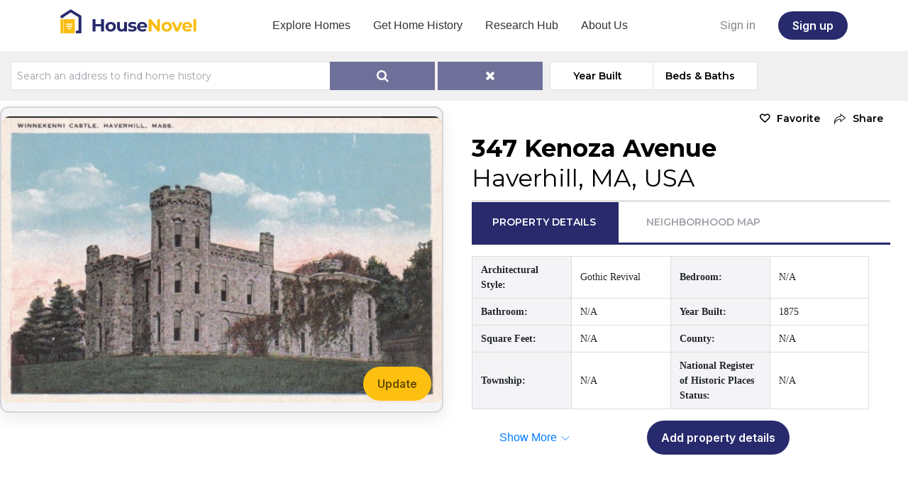

--- FILE ---
content_type: text/html; charset=UTF-8
request_url: https://housenovel.com/single-property/347-kenoza-avenue-haverhill-ma-usa-home-history
body_size: 27786
content:
<!doctype html>
<html lang="en">
<head>
	<title>347 Kenoza Avenue,  Haverhill, MA, USA Property Search: Home History | HouseNovel</title>
    <meta name="description" content="347 Kenoza Avenue,  Haverhill, MA, USA property records, get property history by address, home history, and the history of my house.">
    	<meta charset="utf-8">
	<meta http-equiv="X-UA-Compatible" content="IE=edge">
	<meta name="viewport" content="width=device-width, initial-scale=1.0, maximum-scale=1.0,user-scalable=0"/>
			<link rel="icon" type="image/png" href="https://housenovel.com/frontend-files/images/favicon.png"/>
		<meta name="csrf-token" content="36pn8MyQH9lKCzZfJ6LvPsIKEZAXj4bOWWWCgNSY">
	<!-- Open Graph Meta Tags -->
	<meta property="og:title" content="HouseNovel"/>
	<meta property="og:description" content="HouseNovel combines historical property records with personal home stories and photos in an easily searchable website for everyone to discover and share home history. We like to say if Zillow and Ancestry had a baby, it’d be HouseNovel. Explore our property search platform and discover the history of old homes, houses with history, historic homes, vintage houses, and homes on the National Register of Historic Places."/>
	<meta property="og:type" content="website"/>
	<meta property="og:image" content="https://housenovel.com/uploads/house-novel-logo-9912.svg"/>
	<meta property="og:url" content="https://housenovel.com"/>

	<link rel="canonical" href="https://housenovel.com/single-property/347-kenoza-avenue-haverhill-ma-usa-home-history">



	<!-- Styles -->
	<link rel="preload" as="style" href="https://housenovel.com/build/assets/app-BqchuCxP.css" /><link rel="stylesheet" href="https://housenovel.com/build/assets/app-BqchuCxP.css" data-navigate-track="reload" />	<link href="https://fonts.googleapis.com/css?family=Montserrat:thin,extra-light,light,100,200,300,400,500,600,700,800"
		  rel="stylesheet">
	<link rel="preconnect" href="https://fonts.googleapis.com">
	<link rel="preconnect" href="https://cdnjs.cloudflare.com">
	<link rel="preconnect" href="https://code.jquery.com">
	<link rel="dns-prefetch" href="https://maps.googleapis.com">
	<link rel="dns-prefetch" href="https://www.googletagmanager.com">
	<link rel="stylesheet" href="https://housenovel.com/frontend-files/css/bootstrap.min.css">
	<link rel="stylesheet" href="https://code.jquery.com/ui/1.10.2/themes/smoothness/jquery-ui.css"/>
	<link href="https://housenovel.com/frontend-files/css/style.css?v=20250117" rel="stylesheet"/>
	<link href="https://housenovel.com/frontend-files/css/customstyle.css?v=20250117" rel="stylesheet"/>
	<link href="https://cdnjs.cloudflare.com/ajax/libs/bootstrap-datepicker/1.9.0/css/bootstrap-datepicker.min.css"
		  rel="stylesheet"/>
	<link href="https://housenovel.com/frontend-files/css/slick/slick.css" rel="stylesheet"/>
	<link href="https://kenwheeler.github.io/slick/slick/slick-theme.css" rel="stylesheet"/>
	<link href="https://housenovel.com/frontend-files/css/slick/style.css?v=20250117" rel="stylesheet"/>
	    <style>
        .arrow-icon {
            transition: transform 0.3s ease;
        }

        .collapsed .arrow-icon {
            transform: rotate(0deg) !important;
        }

        .arrow-icon:not(.collapsed) {
            transform: rotate(180deg);
        }

        a.collapsed .collapsed-text {
            display: inline;
        }
        a.collapsed .non-collapsed-text {
            display: none;
        }
        a:not(.collapsed) .collapsed-text {
            display: none;
        }
        a:not(.collapsed) .non-collapsed-text {
            display: inline;
        }
    </style>
		<!-- End Styles -->

	<!--google ads-->
	<script defer custom-element="amp-ad" src="https://cdn.ampproject.org/v0/amp-ad-0.1.js"></script>
	<!--end google ads-->
	<script defer src="/frontend-files/js/float-panel.js"></script>
	<script defer src="https://www.googletagmanager.com/gtag/js?id=G-F086QG209S"></script>
	<script>
		window.dataLayer = window.dataLayer || []

		function gtag () {dataLayer.push(arguments)}

		gtag('js', new Date())
		gtag('config', 'G-F086QG209S')
	</script>

	<!-- JSON-LD markup generated by Google Structured Data Markup Helper. -->
	
	<script type="application/ld+json">
{
  "@context": "http://schema.org",
  "@type": "LocalBusiness",
  "name": "HouseNovel",
  "URL": "https://housenovel.com/",
  "description": "HouseNovel combines historical property records with personal home stories and photos in an easily searchable website for everyone to discover and share home history. We like to say if Zillow and Ancestry had a baby, it’d be HouseNovel. Explore our property search platform and discover the history of old homes, houses with history, historic homes, vintage houses, and homes on the National Register of Historic Places.",
  "logo": "https://housenovel.com/uploads/house-novel-logo-9912.svg",
  "Image": "https://housenovel.com/property-main-pic/86-6994.jpg",
  "telephone": "612-568-7070",
  "email": "info@HouseNovel.com",
  "sameAs" : [
"https://twitter.com/HouseNovel",
    "https://www.facebook.com/HouseNovelHistory/",
"https://www.linkedin.com/company/housenovel/",
"https://www.instagram.com/housenovel/"
],
  "address": {
    "@type": "PostalAddress",
    "streetAddress": "15315 Skyview Drive",
    "addressLocality": "Minnetonka",
"addressRegion": "MN",
    "addressCountry": "USA",
    "postalCode": "55345"
  }
}
	</script>
	
	<script type="application/ld+json">
    {
      "@context": "https://schema.org",
      "@type": "Organization",
      "name": "HouseNovel",
      "url": "https://housenovel.com",
      "description": "Online platform for discovering and sharing home history.",
      "sameAs": [
        "https://www.instagram.com/housenovel/?hl=en",
        "https://www.facebook.com/HouseNovelHistory/",
        "https://www.linkedin.com/company/housenovel/"
      ]
    }
    </script>
	<script defer src="https://pagead2.googlesyndication.com/pagead/js/adsbygoogle.js?client=ca-pub-4673504672759160"
			crossorigin="anonymous"></script>
</head>

<body class="  singleproperty               new-styles">
<amp-auto-ads type="adsense"
			  data-ad-client="ca-pub-4673504672759160">
</amp-auto-ads>
<div id="app">
	<div id="component-layout-navbar">
  <nav class="navbar navbar-expand-lg navbar-light py-2">
    <div class="container">
              <a class="navbar-brand" href="/">
          <img class="main-logo" id="logo" src="https://housenovel.com/uploads/house-novel-logo-9912.svg"
               alt="house novel">
        </a>
      
      <button class="navbar-toggler p-0 border-0" type="button" data-bs-toggle="collapse" data-bs-target="#mainNav"
              aria-controls="mainNav" aria-expanded="false" aria-label="Toggle navigation">
        <img width="26" height="26"
             type="button"
             data-bs-toggle="collapse" data-bs-target="#mainNav"
             aria-controls="mainNav" aria-expanded="false" aria-label="Toggle navigation"
             src="/frontend-files/images/icons/menu.svg"
             alt="">
      </button>

      <div class="collapse navbar-collapse" id="mainNav">
        <ul class="navbar-nav mx-auto mb-2 mb-lg-0 gap-2" id="navbarNav">
          <li class="nav-item"><a class="nav-link" href="/">Explore Homes</a></li>
          <li class="nav-item"><a class="nav-link" href="https://housenovel.com/discover">Get Home History</a>
          </li>
          <li class="nav-item"><a class="nav-link" href="https://housenovel.com/home-history-news">Research Hub</a>
          </li>
          <li class="nav-item"><a class="nav-link" href="https://housenovel.com/about-us">About Us</a></li>
        </ul>

        <ul class="navbar-nav navbar-right">
                      <li class="nav-item mr-2 ml-3 pl-3"><a class="nav-link" href="https://housenovel.com/login">Sign in</a></li>
            <li class="nav-item"><a class="button button-secondary ml-3" style="height: 2.5rem"
                                    href="https://housenovel.com/register">Sign up</a>
            </li>
                  </ul>
      </div>
    </div>
  </nav>
</div>

			<div class="container-fluid quick-container ">
    <div class="Quick-form-section">
        <form class="search navbar-form navbar-right" id="property-searchform" action="https://housenovel.com/property" method="POST" >
            <input type="hidden" name="_token" value="36pn8MyQH9lKCzZfJ6LvPsIKEZAXj4bOWWWCgNSY" autocomplete="off">            <input type="hidden" name="searchtype" value="dashboard">
            <div class="form-row">
                <div class="col-md-4">
                    <div class="input-group">
                        <input class="form-control searchfield" name="searchfield" id="searchfield" type="search" required  placeholder="Search an address to find home history" value="" />
                        <span class="input-group-btn">
                            <button type="submit" id="property-submitbtn" disabled                            class="search-button btn btn-primary ">
                                <span class="glyphicon glyphicon-search"></span>
                            </button>
                            <button type="button" disabled  class="search-button btn btn-primary resetlocation">
                                <span class="glyphicon glyphicon-refresh"></span>
                            </button>
                        </span>
                    </div>
                    <div ng-controller="Ctrl">
                        <input id="lat" name="lat" type="hidden" value="" />
                        <input id="lng" name="lng" type="hidden" value="" />
                        <input id="formatted_address" name="formatted_address" type="hidden" value="" />
                        <input  id="street_number" name="street_number" type="hidden" value=""/>
                        <input  id="route" name="route" type="hidden" value=""/>
                        <input id="map_zoom" name="map_zoom" type="hidden" value="" />
                    </div>
                </div>
                <div class="col-md-2 year-built">
                    <button type="button" class="btn btn-primary year-btn text-black">Year Built</button>
                    <div class="Hidden-bedroom">
                        <div class="inner-bedroom">
                            <label for="amount">Year Built</label>
                            <input type="text" id="yearmin" name="yearmin" placeholder="1900" value="" class="bed-build-start yearbuiltpress">
                            <span class="dashed"> -</span>
                            <input type="text" id="yearmax" name="yearmax" value="" class="bed-build-end yearbuiltpress" placeholder="2026" />
                            <div id="slider-range" ></div>
                            <div class="slider-range-bottom">
                                <p class="rangebottom"><span class="rangebottom-min">1900</span> <span class="rangebottom-max">2026</span></p>
                            </div>

                        </div>
                        <a href="javascript:void(0)" class="prop-search property-submitbtn disabled" role="button">Search</a>
                        <a href="javascript:void(0)" class="prop-search resetbtnyearbuilt disabled" role="button">Reset</a>
                    </div>
                </div>

                <div class="col-md-2 bed-bath">
                    <button type="button" class="btn btn-primary beds text-black">Beds & Baths</button>
                    <div class="Hidden-bathroom">
                        <div class="inner-bedroom">
                            <span class="first-label"><label for="amount">Bedroom</label></span>
                            <span class="total-result">120 Search Results</span>
                            <input type="text"  class="bedroom min bedbathpress" name="bedmin" placeholder="Min" value="">
                            <span class="dashed"> -</span>
                            <input type="text"  class="bedroom max bedbathpress" name="bedmax" placeholder="Max" value=""/>
                            <div class="bathroom-part">
                                <label for="amount">Bathrooms</label>
                                <input type="text" class="bathroom min bedbathpress" name="bathmin" placeholder="Min" value="">
                                <span class="dashed"> -</span>
                                <input type="text"  class="bathroom max bedbathpress" name="bathmax" placeholder="Max" value=""/>
                            </div>
                        </div>
                        <a href="javascript:void(0)" class="prop-search property-submitbtn disabled" role="button">Search</a>
                        <a href="javascript:void(0)" class="prop-search resetbtnbedbath disabled" role="button">Reset</a>
                    </div>
                </div>
            </div>
        </form>
    </div>
</div>

		
    <!--Start Main Container-single-property-->
    <style>
        .border-bottom-description {
            border-bottom: 3px solid #e2e2e2;
        }

        #span-description {
            font-family: 'FontAwesome' !important;
            font-size: 16px;
            font-weight: bold;
        }

        #neighborhood-block {
            margin-top: -15px;
            min-height: 150px;
        }

        @media (max-width: 768px) {
            #neighborhood-block {
                display: none;
            }
        }

    </style>
    <div class="container-fluid single-property "
         id="proimagediv">
        <div class="row w-100 ml-0 mr-0 single-property-info">
                                        <div class="col-xl-6 col-lg-12 single-thumbnail updatedivimg full">
                                    <div class="single-main-picture mt-2 ">
                    
                    <img
    src="https://storage.googleapis.com/housenovel-storage-production/images/property/origin/property-22612.webp"
    alt="Single thumbnail"
    class="property-loader single-thumbnail-img"
    onerror="this.onerror=null; this.src='https://housenovel.com/images/Placeholder.webp';"
>

                    
                    <div id="pswp-datasource" class="d-none">
                                                    <a href="https://storage.googleapis.com/housenovel-storage-production/images/property/origin/property-22612.webp">
                                <img src="https://storage.googleapis.com/housenovel-storage-production/images/property/500-ratio/property-22612.webp" alt="">
                            </a>
                        
                                                                                                                                                                                        <a href="https://storage.googleapis.com/housenovel-storage-production/images/story/origin/story-28230-696809.webp">
                                        <img src="https://storage.googleapis.com/housenovel-storage-production/images/story/200-ratio/story-28230-696809.webp" alt="">
                                    </a>
                                                                                                        <a href="https://storage.googleapis.com/housenovel-storage-production/images/story/origin/story-28230-28806.webp">
                                        <img src="https://storage.googleapis.com/housenovel-storage-production/images/story/200-ratio/story-28230-28806.webp" alt="">
                                    </a>
                                                                                                        <a href="https://storage.googleapis.com/housenovel-storage-production/images/story/origin/story-28230-570084.webp">
                                        <img src="https://storage.googleapis.com/housenovel-storage-production/images/story/200-ratio/story-28230-570084.webp" alt="">
                                    </a>
                                                                                                        <a href="https://storage.googleapis.com/housenovel-storage-production/images/story/origin/story-28230-268790.webp">
                                        <img src="https://storage.googleapis.com/housenovel-storage-production/images/story/200-ratio/story-28230-268790.webp" alt="">
                                    </a>
                                                                                                        </div>


                    <div class="button-update">
                                                    <a class="btn-update"
                               href="https://housenovel.com/login?redirect=https://housenovel.com/single-property/347-kenoza-avenue-haverhill-ma-usa-home-history">
                                <button class="button button-primary btn-sm">Update</button>
                            </a>
                                            </div>
                </div>
            </div>
                        <div class="col-xl-6 col-lg-12 single-right-container">
                <div class="list-sharing single-list d-flex justify-content-between align-items-center">
                                        <ul class="single-prop-social d-flex ml-auto">
                                                    <li class="Favorite add-favorite"
                                data-redirectUrl="https://housenovel.com/login?redirect=https://housenovel.com/single-property/347-kenoza-avenue-haverhill-ma-usa-home-history"
                                data-propertyid="22612"><a href="javascript:void(0);">Favorite</a></li>
                        
                        <li class="prop-share single-property-share" role="button" data-toggle="modal"
                            data-target="#share-home-profile" onclick="event.preventDefault();  window.location.href = 'https://housenovel.com/login?redirect=https://housenovel.com/single-property/347-kenoza-avenue-haverhill-ma-usa-home-history';                         document.getElementById('share_property_id').setAttribute('value',22612); document.getElementById('shareablelink').setAttribute('value','https://housenovel.com/single-property/347-kenoza-avenue-haverhill-ma-usa-home-history');">
                            <a href="javascript:void(0);" class="share-item">
                                <img src="https://housenovel.com/frontend-files/images/share-icon-black.png"/>
                                <span>Share</span>
                            </a>
                        </li>
                    </ul>
                </div>
                <div class="single-prop-heading ">
                    

                    <h1 class="single-prop-title">
                        347 Kenoza Avenue
                        <br>
                        <span class="locationaddress"> Haverhill, MA, USA</span>
                    </h1>
                    <!--span class="subtitle">  </span></div-->
                    <div class="right-menu">
                        <div class="sprop-menu-navs">
                            <ul id="tabs">
                                <li><a id="tab1">Property Details</a></li>
                                <li><a id="tab2" class="currentactivepro-22612 showlocationMap">Neighborhood
                                        Map</a></li>
                            </ul>
                        </div>
                        <div class="container" id="tab1C">
                            <div class="row w-100">
    <div class="custom-double-table">
        <div class="property-table">
            <div class="row">
                <div class="label">Architectural Style:</div>
<div class="value">
    <span class="placeholder zillow_replace_architectural_style">loading...</span>
</div>                <div class="label">Bedroom:</div>
<div class="value">
    <span class="placeholder zillow_replace_bedroom">loading...</span>
</div>            </div>
            <div class="row">
                <div class="label">Bathroom:</div>
<div class="value">
    <span class="placeholder zillow_replace_bathroom">loading...</span>
</div>                <div class="label">Year Built:</div>
<div class="value">
    <span class="placeholder zillow_replace_year_built">loading...</span>
</div>            </div>
            <div class="row">
                <div class="label">Square Feet:</div>
<div class="value">
    <span class="placeholder zillow_replace_square_feet">loading...</span>
</div>                <div class="label">County:</div>
<div class="value">
    <span class="placeholder zillow_replace_county">loading...</span>
</div>            </div>
            <div class="row">
                <div class="label">Township:</div>
<div class="value">
    <span class="placeholder zillow_replace_township">loading...</span>
</div>                <div class="label">National Register of Historic Places Status:</div>
<div class="value">
    <span class="placeholder zillow_replace_national_register_of_historic_places_status">loading...</span>
</div>            </div>
        </div>
    </div>
    <div class="col-12 d-flex flex-wrap mt-3 mb-3 ">
        <div class="d-flex flex-grow-1 align-items-center py-2" style="min-width: 135px">
            <a class="btn-link pl-4 pt-1 pb-3 collapsed text-decoration-none" data-bs-toggle="collapse" href="#collapsePropertyTable" role="button"
   aria-expanded="false" aria-controls="collapsePropertyTable">
    <span class="collapsed-text">Show More</span>
    <span class="non-collapsed-text">Show Less</span>
    <svg class="arrow-icon" width="16" fill="none" stroke-width="1.5" stroke="currentColor" viewBox="0 0 24 24"
         xmlns="http://www.w3.org/2000/svg" aria-hidden="true">
        <path class="arrow-path" stroke-linecap="round" stroke-linejoin="round" d="m19.5 8.25-7.5 7.5-7.5-7.5"></path>
    </svg>
</a>

        </div>
        <div class="flex-grow-1">
                            <button class="button button-secondary"
                   href="https://housenovel.com/login?redirect=https://housenovel.com/single-property/347-kenoza-avenue-haverhill-ma-usa-home-history">
                    Add property details
                </button>
                    </div>
    </div>
    <div class="custom-double-table collapse" id="collapsePropertyTable">
        <div class="property-table">
            <div class="row">
                <div class="label">Neighborhood:</div>
<div class="value">
    <span class="placeholder zillow_replace_neighborhood">loading...</span>
</div>                <div class="label">Lot Size:</div>
<div class="value">
    <span class="placeholder zillow_replace_lot_size">loading...</span>
</div>
            </div>
            <div class="row">
                <div class="label">Parcel ID:</div>
<div class="value">
    <span class="placeholder zillow_replace_parcel_id">loading...</span>
</div>                <div class="label">District:</div>
<div class="value">
    <span class="placeholder zillow_replace_district">loading...</span>
</div>            </div>
            <div class="row">
                <div class="label">Zoning:</div>
<div class="value">
    <span class="placeholder zillow_replace_zoning">loading...</span>
</div>                <div class="label">Subdivision:</div>
<div class="value">
    <span class="placeholder zillow_replace_subdivision">loading...</span>
</div>            </div>
            <div class="row">
                <div class="label">Lot Description:</div>
<div class="value">
    <span class="placeholder zillow_replace_lot_description">loading...</span>
</div>                <div class="label">Coordinates:</div>
<div class="value">
    <span class="placeholder zillow_replace_coordinates">loading...</span>
</div>            </div>
        </div>
    </div>

    <div class="col-12 mb-3 mt-3 d-none info-from-zillow font-lora">
        Property data provided by <a href="https://www.zillow.com" target="_blank">Zillow</a>.
    </div>
</div>

<script>
  document.addEventListener('DOMContentLoaded', function () {
    fetchGet('/web-api/zillow/public-data', { id: "22612" }, response => {
      if (response.is_found_in_zillow) {
        document.querySelector('.info-from-zillow').classList.remove('d-none')
      }
      const list = [
        'architectural_style',
        'bedroom',
        'bathroom',
        'year_built',
        'square_feet',
        'neighborhood',
        'zoning',
        'national_register_of_historic_places_status',
        'lot_size',
        'subdivision',
        'parcel_id',
        'lot_description',
        'district',
        'county',
        'township',
        'coordinates',
      ]
      list.forEach(item => {
        const el = document.querySelector(`.zillow_replace_${item}`);
        el && (el.textContent = response[item] ? response[item] : 'N/A')
      })
    })
  })
</script>                            <div id="neighborhood-block" class="row">
                                <div class="col-8 min-width-200px d-flex">
                                    <div class="row adsdivreplace">

                                    </div>
                                </div>
                            </div>

                        </div>
                        <div class="container" id="tab2C">
                            <!-- Google map -->
                            <div id="map" style="width: 100%;height:415px;"></div>
                        </div>
                    </div>
                </div>
            </div>
        </div>
    </div>
    <!--end of first section-->

                <!-- Start second listing of Property Story Timeline-->
        <div class="clearfix">
            <div class="container-fluid wrapper storywraper">
                <div class="container property-story" id="property-story">
                    <div class="property-story-title-section open-title">
                        <h2 class="property-story-head mb-4">Property Story Timeline</h2>
                        <h4 class="px-2">Preserving home history <br class="d-inline d-md-none"> starts with you.</h4>
                        <div class="mt-4 d-flex flex-wrap justify-content-center gap-1">
                                                            <a href="https://housenovel.com/login?redirect=https://housenovel.com/single-property/347-kenoza-avenue-haverhill-ma-usa-home-history">
                                    <button class="button button-secondary my-1">Add story</button>
                                </a>
                                <a href="https://housenovel.com/login?redirect=https://housenovel.com/single-property/347-kenoza-avenue-haverhill-ma-usa-home-history">
                                    <button class="button button-secondary my-1">I lived here</button>
                                </a>
                                                        <a href="https://housenovel.com/discover">
                                <button class="button button-primary my-1">Discover more</button>
                            </a>
                                                    </div>
                    </div>
                    <div class="property-story-content-section  "
                         id="story-added">

                        <div class="timeline" id="story_data">
                                                                                                                                                                                                                <div class="main-row py-1 mb-1">
    <div class="col-sm-6 left part">
        <div class="right-post-date">
            <div class="on-desktop"><h3 class="-post-publish-date share-what-you-know">
                                            <b>Share what you know,</b>
                        <br>
                        <i>and discover more.</i>
                                    </h3></div>
        </div>
    </div>
    <div class="on-mobile"><h3 class="-post-publish-date share-what-you-know">
                            <b>Share what you know,</b><br> <i>and discover more.</i>
                    </h3></div>

    <div class="col-sm-6 main-story mb-0  main-story-no-text ">
            </div>
</div>
                                                                        <div class="main-row slideanim"  >
                                        <div class="on-mobile"><h3 class="-post-publish-date">
                                                    Mar 07, 2023                                            </h3></div>
                                        <div class="col-sm-6 left-story">
                                            <div class="box-1"><!--start of box-1-->
                                                <div class="Box-1-inner-part">
                                                    <div class="profile-img-sec cursor openstorymodel" data-storyid="28230">
        <img
                src="https://storage.googleapis.com/housenovel-storage-production/images/story/200-ratio/story-28230-696809.webp"
                                                        >
        </div>
                                                    <div class="profile-content-sec">
                                                        <div class="profile-content-upper">
                                                            <ul class="lft-side">
                                                                <li class="thumb-img">
                                                                                                                                            <img src="https://housenovel.com/frontend-files/images/no-user.png">
                                                                                                                                    </li>
                                                                <li class="author ">Charmaine Bantugan</li>
                                                            </ul>
                                                                                                                            <ul class="rgt-side">
                                                                    <li class="prof-like"><a
                                                                                href="https://housenovel.com/login?redirect=https://housenovel.com/single-property/347-kenoza-avenue-haverhill-ma-usa-home-history"><span
                                                                                    class="count-like">0</span>Like</a>
                                                                    </li>
                                                                </ul>
                                                            
                                                        </div>
                                                        <div class="only-desktop-timeline">
                                                            <div class="profile-content-lower cursor">
                                                                <h3 class="post-head-title openstorymodel"
                                                                    data-storyid="28230">Winnekenni Castle</h3>
                                                                <p class="addReadMore showlesscontent openstorymodel"
                                                                   data-storyid="28230">ompleted in 1875, for Dr James R. Nichols (1819-1888) and his wife Margaret Gale (1826-1908). It is said that the Nichols&#039; took a trip to England and Scotland in 1872 which provided them with the inspiration to build a castle of their own. Their castle at Haverhill was designed by local architect C. Willis Damon (1850-1916). He created an identical replica of none other than Moulton Castle, built only a few years previously just fourteen miles down the road at Newburyport. The Nichols&#039; named their summer home &quot;Winnekenni,&quot; an Algonquin word that translates to &quot;very beautiful&quot;. Today, the castle and its 51-acres are maintained by the Winnekenni Foundation.

Dr Nichols was a physician, pharmacist, inventor, author, railroad director and agriculturist. In 1861, he bought the beautifully situated Darling Farm at Haverhill where he could test his chemical fertilizers. He chose the highest point of the farm, overlooking Lake Kenoza, on which to build a castle: “we desire to prove to farmers and others in a practical way the value of boulder rocks (so common on almost every New England Farm) as building materials”. Work began in 1873 and it was completed two years later. 

The exterior was unquestionably Gothic, with walls four feet thick in places, but the interior incorporated several distinct styles: the thick, wooden Gothic door led through to the principal reception rooms: a Grecian Drawing Room; a Pompeian Dining Room; and, a Roman-tiled, black-walnut panelled library. The landing on the second floor led to nine bedrooms and a &quot;bathing room&quot;. From the roof (accessed by the largest of the four towers) the view stretched over no less than 17 surrounding towns and villages; 3 counties; 3 states; 2 mountains (Monadnock and Agamenticus) and the ocean beyond!

In 1885, ill-health forced Dr Nichols to sell his castle and 27 of its surrounding acres. The new owner was his cousin, William George Webb (1832-1896) of Salem, who added a wooden observatory and continued to make use of it as a summer home for a further ten years with his wife, Annie, and their two surviving children. The Webbs were opera fanatics, and Annie personally sponsored the famed American Grande Dame of the Opera, Geraldine Farrar (1882-1967). 

By 1895, William Webb was less than a year from death and so Mrs Webb sold the castle to the City of Haverhill. Its wonderful interior was lost to a fire in 1969, but the exterior has since been cleaned and remains as sturdy as ever. Today, the castle is a popular tourist attraction and serves the community by hosting a wide range of events.</p>
                                                            </div>
                                                                                                                            <ul class="rgt-side rpt">
                                                                    <li class="prof-Report"><a
                                                                                href="https://housenovel.com/login?redirect=https://housenovel.com/single-property/347-kenoza-avenue-haverhill-ma-usa-home-history">Report</a>
                                                                    </li>
                                                                </ul>
                                                            
                                                        </div>
                                                    </div>
                                                </div><!--- inner-Box-div close-->
                                                <div class="only-mob-tab-timeline">
                                                    <div class="profile-content-lower cursor">
                                                        <h3 class="post-head-title openstorymodel"
                                                            data-storyid="28230">Winnekenni Castle</h3>
                                                        <p class="addReadMore showlesscontent openstorymodel"
                                                           data-storyid="28230">ompleted in 1875, for Dr James R. Nichols (1819-1888) and his wife Margaret Gale (1826-1908). It is said that the Nichols&#039; took a trip to England and Scotland in 1872 which provided them with the inspiration to build a castle of their own. Their castle at Haverhill was designed by local architect C. Willis Damon (1850-1916). He created an identical replica of none other than Moulton Castle, built only a few years previously just fourteen miles down the road at Newburyport. The Nichols&#039; named their summer home &quot;Winnekenni,&quot; an Algonquin word that translates to &quot;very beautiful&quot;. Today, the castle and its 51-acres are maintained by the Winnekenni Foundation.

Dr Nichols was a physician, pharmacist, inventor, author, railroad director and agriculturist. In 1861, he bought the beautifully situated Darling Farm at Haverhill where he could test his chemical fertilizers. He chose the highest point of the farm, overlooking Lake Kenoza, on which to build a castle: “we desire to prove to farmers and others in a practical way the value of boulder rocks (so common on almost every New England Farm) as building materials”. Work began in 1873 and it was completed two years later. 

The exterior was unquestionably Gothic, with walls four feet thick in places, but the interior incorporated several distinct styles: the thick, wooden Gothic door led through to the principal reception rooms: a Grecian Drawing Room; a Pompeian Dining Room; and, a Roman-tiled, black-walnut panelled library. The landing on the second floor led to nine bedrooms and a &quot;bathing room&quot;. From the roof (accessed by the largest of the four towers) the view stretched over no less than 17 surrounding towns and villages; 3 counties; 3 states; 2 mountains (Monadnock and Agamenticus) and the ocean beyond!

In 1885, ill-health forced Dr Nichols to sell his castle and 27 of its surrounding acres. The new owner was his cousin, William George Webb (1832-1896) of Salem, who added a wooden observatory and continued to make use of it as a summer home for a further ten years with his wife, Annie, and their two surviving children. The Webbs were opera fanatics, and Annie personally sponsored the famed American Grande Dame of the Opera, Geraldine Farrar (1882-1967). 

By 1895, William Webb was less than a year from death and so Mrs Webb sold the castle to the City of Haverhill. Its wonderful interior was lost to a fire in 1969, but the exterior has since been cleaned and remains as sturdy as ever. Today, the castle is a popular tourist attraction and serves the community by hosting a wide range of events.</p>
                                                    </div>
                                                                                                            <ul class="rgt-side rpt">
                                                            <li class="prof-Report"><a
                                                                        href="https://housenovel.com/login?redirect=https://housenovel.com/single-property/347-kenoza-avenue-haverhill-ma-usa-home-history">Report</a>
                                                            </li>
                                                        </ul>
                                                                                                    </div>
                                            </div><!--end ofbox-1-->
                                        </div>
                                        <div class="col-sm-6 right-story">
                                            <div class="right-post-date">
                                                <div class="on-desktop"><h3 class="-post-publish-date">
                                                            Mar 07, 2023
                                                    </h3></div>
                                                <div class="post-gallery">
                                                    <ul>
                                                                                                                                                                                    <li data-storyid="28230"
                                                                    class="openstorymodel hover-shadow cursor">
                                                                    <div class="gallery-thumbnail">
                                                                        <img
                src="https://storage.googleapis.com/housenovel-storage-production/images/story/200-ratio/story-28230-696809.webp"
                                                        >
                                                                        </div>
                                                                </li>
                                                                                                                            <li data-storyid="28230"
                                                                    class="openstorymodel hover-shadow cursor">
                                                                    <div class="gallery-thumbnail">
                                                                        <img
                src="https://storage.googleapis.com/housenovel-storage-production/images/story/200-ratio/story-28230-28806.webp"
                                                        >
                                                                        </div>
                                                                </li>
                                                                                                                            <li data-storyid="28230"
                                                                    class="openstorymodel hover-shadow cursor">
                                                                    <div class="gallery-thumbnail">
                                                                        <img
                src="https://storage.googleapis.com/housenovel-storage-production/images/story/200-ratio/story-28230-570084.webp"
                                                        >
                                                                        </div>
                                                                </li>
                                                                                                                            <li data-storyid="28230"
                                                                    class="openstorymodel hover-shadow cursor">
                                                                    <div class="gallery-thumbnail">
                                                                        <img
                src="https://storage.googleapis.com/housenovel-storage-production/images/story/200-ratio/story-28230-268790.webp"
                                                        >
                                                                        </div>
                                                                </li>
                                                                                                                    
                                                    </ul>
                                                </div>
                                            </div>
                                        </div><!--end of 0ne half-->

                                        <div class="modal fade lightbox" id="myModal-28230" role="dialog" data-bs-focus="false">
  <div class="modal-dialog">

    <!--Modal-Content-->
    <div class="modal-content">
      <span class="close cursor z-index-2" onclick="closeAllModals()">&times;</span>

      <div class="mt-5 mt-md-0">
                  <div class="my-photo-swipe-gallery">
                          <a href="https://storage.googleapis.com/housenovel-storage-production/images/story/origin/story-28230-696809.webp" class="d-flex justify-content-center align-items-center">
                <img
                    src="https://storage.googleapis.com/housenovel-storage-production/images/story/200-ratio/story-28230-696809.webp"
                    alt=""
                    loading="lazy"
                    width="200"  
                />
              </a>
                          <a href="https://storage.googleapis.com/housenovel-storage-production/images/story/origin/story-28230-28806.webp" class="d-flex justify-content-center align-items-center">
                <img
                    src="https://storage.googleapis.com/housenovel-storage-production/images/story/200-ratio/story-28230-28806.webp"
                    alt=""
                    loading="lazy"
                    width="200"  
                />
              </a>
                          <a href="https://storage.googleapis.com/housenovel-storage-production/images/story/origin/story-28230-570084.webp" class="d-flex justify-content-center align-items-center">
                <img
                    src="https://storage.googleapis.com/housenovel-storage-production/images/story/200-ratio/story-28230-570084.webp"
                    alt=""
                    loading="lazy"
                    width="200"  
                />
              </a>
                          <a href="https://storage.googleapis.com/housenovel-storage-production/images/story/origin/story-28230-268790.webp" class="d-flex justify-content-center align-items-center">
                <img
                    src="https://storage.googleapis.com/housenovel-storage-production/images/story/200-ratio/story-28230-268790.webp"
                    alt=""
                    loading="lazy"
                    width="200"  
                />
              </a>
                      </div>
              </div>


      <div class="caption-container newlayout" id="lightboxcaption-28230">
        <div class="sharebutton">
          <div class="leftdivstorybutton">
                          <ul class="rgt-side">
                <li class="prof-like"><a
                      href="https://housenovel.com/login?redirect=https://housenovel.com/single-property/347-kenoza-avenue-haverhill-ma-usa-home-history"><span
                        class="count-like">0</span>Like</a></li>
                <li class="prof-Report"><a
                      href="https://housenovel.com/login?redirect=https://housenovel.com/single-property/347-kenoza-avenue-haverhill-ma-usa-home-history">Report</a>
                </li>
              </ul>
            
          </div>
        </div>
        <div class="sebjectandmessage">
                      <p class="caption">Winnekenni Castle</p>
                                              ompleted in 1875, for Dr James R. Nichols (1819-1888) and his wife Margaret Gale (1826-1908). It is said that the Nichols' took a trip to England and Scotland in 1872 which provided them with the inspiration to build a castle of their own. Their castle at Haverhill was designed by local architect C. Willis Damon (1850-1916). He created an identical replica of none other than Moulton Castle, built only a few years previously just fourteen miles down the road at Newburyport. The Nichols' named their summer home "Winnekenni," an Algonquin word that translates to "very beautiful". Today, the castle and its 51-acres are maintained by the Winnekenni Foundation.<br />
<br />
Dr Nichols was a physician, pharmacist, inventor, author, railroad director and agriculturist. In 1861, he bought the beautifully situated Darling Farm at Haverhill where he could test his chemical fertilizers. He chose the highest point of the farm, overlooking Lake Kenoza, on which to build a castle: “we desire to prove to farmers and others in a practical way the value of boulder rocks (so common on almost every New England Farm) as building materials”. Work began in 1873 and it was completed two years later. <br />
<br />
The exterior was unquestionably Gothic, with walls four feet thick in places, but the interior incorporated several distinct styles: the thick, wooden Gothic door led through to the principal reception rooms: a Grecian Drawing Room; a Pompeian Dining Room; and, a Roman-tiled, black-walnut panelled library. The landing on the second floor led to nine bedrooms and a "bathing room". From the roof (accessed by the largest of the four towers) the view stretched over no less than 17 surrounding towns and villages; 3 counties; 3 states; 2 mountains (Monadnock and Agamenticus) and the ocean beyond!<br />
<br />
In 1885, ill-health forced Dr Nichols to sell his castle and 27 of its surrounding acres. The new owner was his cousin, William George Webb (1832-1896) of Salem, who added a wooden observatory and continued to make use of it as a summer home for a further ten years with his wife, Annie, and their two surviving children. The Webbs were opera fanatics, and Annie personally sponsored the famed American Grande Dame of the Opera, Geraldine Farrar (1882-1967). <br />
<br />
By 1895, William Webb was less than a year from death and so Mrs Webb sold the castle to the City of Haverhill. Its wonderful interior was lost to a fire in 1969, but the exterior has since been cleaned and remains as sturdy as ever. Today, the castle is a popular tourist attraction and serves the community by hosting a wide range of events.
                              </div>

        

        <div class="datedivrecord">
                      <div class="divleft">
              <h2 class="storyinfoheading">Posted Date</h2>
              <p class="caption-date">

                      Mar 07, 2023
              </p>
            </div>
          
                      <div class="divright">
              <h2 class="storyinfoheading">Historical Record Date</h2>
              <p class="caption-date">

                      Mar 07, 2023
              </p>
            </div>
                  </div>

                  <div class="sourcenamediv">
            <h2 class="storyinfoheading">Source Name </h2>
            <p class="caption-source">House Histree</p>
          </div>
                                  <div class="sourceurldiv">
            <h2 class="storyinfoheading">Source Website</h2>
            <p class="caption-link"><a class="caption-url" target="_blank"
                                       href="https://househistree.com/houses/winnekenni-castle">https://househistree.com/houses/winnekenni-castle</a>
            </p>
          </div>
              </div>
    </div>

  </div>
</div>                                        <!-- start of pop up sections-->
<div class="add-story-popup Delete-Ad-popUP">
<div class="modal fade in" id="delete-storypop-28230">
	<div class="modal-dialog">
		<div class="modal-content">
			<div class="modal-header">
			  <button type="button" class="close" data-dismiss="modal">×</button>
			</div>
			<div class="modal-body"> 
				<div class="add-story-popup">
					<h4 class="modal-title">Delete Story</h4>
					<p>Are you sure you want to delete this story?</p>  
					<form method="POST" action="https://housenovel.com/story/delete_story_post" >
						<div class="form-group"> 
							<input type="hidden" name="_token" value="36pn8MyQH9lKCzZfJ6LvPsIKEZAXj4bOWWWCgNSY" autocomplete="off">
							<input type="hidden" value="28230" name="story_id" />
							<input type="hidden" name="property_id"  id="property_id" value="22612" />
							<input type="hidden" name="redirect"  value="https://housenovel.com/single-property/347-kenoza-avenue-haverhill-ma-usa-home-history" />
							<button type="button" data-dismiss="modal" class="btn cancel-button_btn">Cancel</button>
							<button type="submit" class="btn Delete-button_btn" >Delete</button>
						</div>
					</form>
				</div>
			</div>
		</div>
	</div>
</div>
</div>	                                                                                                                        </div>
                                                                                                                        </div>

                    </div>
                                            <span class="final-year-built">1875</span>
                                                            </div>
                <div class="pop-up-open close-pop">
                    <div class="property-story-title-section">
                        <h2 class="property-story-head">Property Story Timeline</h2>
                        <span class="sub-title">You are the most important part of preserving home history.
     <br>Share pictures, information, and personal experiences.</span>
                                                    <a class="button button-secondary btn-story-add my-1"
                               href="https://housenovel.com/login?redirect=https://housenovel.com/single-property/347-kenoza-avenue-haverhill-ma-usa-home-history">Add
                                Story</a>
                            <a class="button button-secondary btn-story-add my-1"
                               href="https://housenovel.com/login?redirect=https://housenovel.com/single-property/347-kenoza-avenue-haverhill-ma-usa-home-history">I Lived
                                Here</a>
                                                <a class="button button-secondary btn-story-add bg-yellow text-black my-1" href="https://housenovel.com/discover">Home
                            History Help</a>
                                            </div>
                </div>
            </div>
        </div>
    



















































































    <div class="row mobile-ad adsdivreplace">
    </div>

    <!-- start of slider part-->
        <!-- End second listing of Property Story Timeline-->

    <!------------- Start of Report Pop Up--------------------------------------------->
    <div class="add-story-popup">
        <div class="modal fade" id="Report-pop">
            <div class="modal-dialog">
                <div class="modal-content">
                    <div class="modal-header">
                        <button type="button" class="close" data-dismiss="modal">&times;</button>
                    </div>
                    <div class="modal-body">
                        <h4 class="modal-title">Report Story</h4>
                        <div class="add-story-popup">
                            <div class="add-story-sb-title">
                                Help us make HouseNovel a better place. Please provide us with more information below.
                                We take immediate action based on our Terms of Use and Privacy Policy.
                            </div>
                            <form method="POST" action="https://housenovel.com/report_story">
                                <input type="hidden" name="_token" value="36pn8MyQH9lKCzZfJ6LvPsIKEZAXj4bOWWWCgNSY" autocomplete="off">                                <input type="hidden" name="user_id"
                                       value=""/>
                                <input type="hidden" name="property_id" id="property_id"
                                       value="22612"/>
                                <input type="hidden" name="property_title" id="property_title"
                                       value="347 Kenoza Avenue, Haverhill, MA, USA"/>
                                <input type="hidden" name="redirect" id="redirectreport"
                                       value="https://housenovel.com/single-property/347-kenoza-avenue-haverhill-ma-usa-home-history"/>

                                <div class="form-check">
                                    <input type="checkbox" class="form-check-input"
                                           name="reportmsg[Inaccurate information]"
                                           value="Is the story information not correct or misleading? Please also comment below if specific details need to be updated. ">
                                    <label class="form-check-label" for="exampleCheck1">Inaccurate information</label>
                                    <small>Is the story information not correct or misleading? Please also comment below
                                        if specific details need to be updated. </small>
                                </div>
                                <div class="form-check">
                                    <input type="checkbox" class="form-check-input"
                                           value="Is the story unauthorized advertising, promotional materials, pyramid schemes, spam, mass mailings, or other forms of solicitation?"
                                           name="reportmsg[Advertising/Spam]">
                                    <label class="form-check-label" for="exampleCheck1">Advertising/Spam</label>
                                    <small>Is the story unauthorized advertising, promotional materials, pyramid
                                        schemes, spam, mass mailings, or other forms of solicitation?</small>
                                </div>
                                <div class="form-check">
                                    <input type="checkbox" class="form-check-input"
                                           value="Is the story obscene, lewd, lascivious, filthy, violent, harassing, libelous, slanderous, or otherwise objectionable (as determined by HouseNovel)?"
                                           name="reportmsg[Verbal Abuse]">
                                    <label class="form-check-label" for="exampleCheck1">Verbal Abuse</label>
                                    <small>Is the story obscene, lewd, lascivious, filthy, violent, harassing, libelous,
                                        slanderous, or otherwise objectionable (as determined by HouseNovel)?</small>
                                </div>
                                <div class="form-check">
                                    <input type="checkbox" class="form-check-input"
                                           value="Does the story ridicule, mock, disparage, intimidate, or abuse anyone?"
                                           name="reportmsg[Bullying/Harassing]">
                                    <label class="form-check-label" for="exampleCheck1">Bullying/Harassing</label>
                                    <small>Does the story ridicule, mock, disparage, intimidate, or abuse
                                        anyone?</small>
                                </div>
                                <div class="form-check">
                                    <input type="checkbox" class="form-check-input"
                                           value="Select this option and tell us more below why you are reporting this story."
                                           name="reportmsg[Other]">
                                    <label class="form-check-label" for="exampleCheck1">Other</label>
                                    <small>Select this option and tell us more below why you are reporting this
                                        story.</small>
                                </div>
                                <div class="form-group">
                                <textarea class="form-control" name="tellusmore" required
                                          placeholder="tell us more about what is wrong" rows="3"></textarea>
                                </div>
                                <button type="submit" class="button button-secondary addspin">Submit <i
                                            class="fa fa-spinner fa-spin"></i></button>
                            </form>
                        </div>
                    </div>
                </div>
            </div>
        </div>
    </div>
    <div id="fullpage" onclick="this.style.display='none';this.style.backgroundSize = 'auto';">
        <div class="fullpage-close-btn">
            <i class="fa fa-close" style="color:#282a6c;" onclick="this.style.backgroundSize = 'auto';"></i>
        </div>
    </div>
    <canvas id="canvas_temp" style="display:none;"></canvas>

    <!---------------End of Report Pop Up------------------------------------------>
    <!-- start of pop up sections-->
<div class="add-story-popup">
	<div class="modal fade" id="add-story">
		<div class="modal-dialog">
			<div class="modal-content">
				<div class="modal-header">
				  <button type="button" class="close" data-dismiss="modal" onclick="event.preventDefault();
													document.getElementById('addsgorycust').reset();">&times;</button>
				</div>
				<div class="modal-body">
					<h4 class="modal-title">Add Story</h4>
					<div class="add-story-popup">  
						<div class="add-story-sb-title">
							Do you have a story to share? Save experiences, photos, documents, videos, and research here.
						</div>
						<form method="POST" action="https://housenovel.com/addstory" onsubmit="return addstory();" id='addsgorycust' enctype="multipart/form-data">
							<input type="hidden" name="_token" value="36pn8MyQH9lKCzZfJ6LvPsIKEZAXj4bOWWWCgNSY" autocomplete="off">							<input type="hidden" name="user_id" value="" />
							<input type="hidden" name="property_id"  id="property_id" value="22612" />
							<input type="hidden" name="status"  id="status" value="1" />
							<input type="hidden" name="redirect"  id="redirect" value="https://housenovel.com/single-property/347-kenoza-avenue-haverhill-ma-usa-home-history" />
							<div class="row">
								<div class="form-group col-sm-6 one-half left">
									<label for="subject">Subject <span>(title your memory)</span></label>
									<input type="text" class="form-control" name="subject" id="subject" >
									<span class="errortext" style="display:none;">Please enter a subject</span>
								</div>
								 <div class="form-group col-sm-6 one-half right">
									<label for="date">Historical Record Date <span>(try your best, a good guess works great)</span></label>
									<input placeholder="MM/DD/YYYY" type="text" id="datepick" class="form-control" name="record_date">
									<span class="errortext" style="display:none;">Please enter a historica record date</span>
								</div>
							</div>
							<div class="form-group">
								<label class="form-check-label" for="exampleCheck1">Source Name <span>(if not original materials)</span></label>
								 <input type="text" class="form-control" id="source" name="source" >
								<span class="errortext" style="display:none;">Please enter a source name</span>
							</div>
							<div class="form-group">
								<label for="website source">Source Website</label>
								<input type="text" class="form-control" id="website_source" name="website_source" placeholder="https://www." >
								<span class="errortext" style="display:none;">Please enter a source website</span>
							</div>
							<div class="form-group">
								<label for="video">Video <span>(optional)</span></label>
								<input type="text" class="form-control" id="video_url" name="video_url" placeholder="https://www." >
							
							</div>
							<div class="form-group">
								<label for="story">Story</label>
								<textarea class="form-control" id="message" name="message" placeholder="tell us your experience" rows="8"></textarea>
								<span class="errortext" style="display:none;">Please enter a story</span>
							</div>
							<!---div class="form-group" id="images-gorup">
								<label for="story">Add Photo</label>
								<div class="progress custprogress">
									<div class="progress-bar progress-bar-success" role="progressbar"  aria-valuemin="0" aria-valuemax="100" style="width:10%">
									</div>
								</div>
								<input type="file" class="file" name="images[]" placeholder="Upload photo here" onchange="preview_image();" id="multiple_images" multiple max-limit="10">
								<span class="errortext" style="display:none;">Please add a photo</span>
								<div class="imgmsg">Upload photos here</div>
								<div class="imgcount">Up to 10 photos</div>
							</div-->
							<div class="form-group" id="images-gorup">
								<label for="story">Add Photos</label>
								<div class="file-button" style="display:block;" onclick="document.getElementById('multiple_images').click()">
									<div class="input-image-sec">
										<img class="upload-icon" src="/frontend-files/images/upload-icon.svg" alt="house sale history icon"/>
									</div>
									<div class="progress custprogress">
										<div class="progress-bar progress-bar-success" role="progressbar" aria-valuemin="0" aria-valuemax="100" style="width:10%"></div>
									</div>
									<span class="errortext" style="display:none;">Please add a photo</span>
									<div class="imgmsg">Upload photos here</div>
									<div class="imgsize">Image placeholder: 700 x 500</div>
									<div class="imgcount">Up to 10 photos</div>
									<input type="file" class="file" name="images[]" placeholder="Upload photo here" onchange="preview_image();" id="multiple_images" multiple="" max-limit="10" style="display:none">
								</div>
							</div>
							<div id="thumb-output" class="thumb-output"></div>
							<div class="form-group pdfaddedmsg" id="pdfupload">
								<label for="story">Add Document</label>
								<div class="file-button" style="display:block;" onclick="document.getElementById('pdfuploadfile').click()" >
									<div class="input-image-sec"><img class="pdficonsize" src="/frontend-files/images/pdficon.png" alt="PDF icon"/></div>
									<div class="progress custprogressdocuemnt">
										<div class="progress-bar progress-bar-successdocument" role="progressbar" aria-valuemin="0" aria-valuemax="100" style="width:10%"></div>
									</div>
									
									<div class="documentmsg">Add Document here</div>
									<div class="documentmsguploadadded" style="display:none;">Successfully Uploaded</div>
									<div class="documentsize">Document Size: Maximum 10MB</div>
									<span class="documentremoveprew" style="display:none" onclick="remove_docuemnt_addpop();" >Remove</span>
									<input type="file" class="file" name="documentpdf" placeholder="Add Document here" onchange="preview_document();" multiple="" max-limit="10" id="pdfuploadfile"  style="display:none">
								</div>
							</div>
							<div id="submitmsg">
								<button type="submit" class="button button-secondary addspinajax">Submit <i class="fa fa-spinner fa-spin"></i></button>
								<div class="reloadmsgshow" style="display:none;">Hang tight - it may take a minute to load</div>
							</div>
						</form>
					</div>
				</div>
			</div>
		</div>
	</div>
</div>    <div class="add-story-popup multi-step-form">
	<div class="modal fade" id="livedhere">
		<div class="modal-dialog">
			<div class="modal-content">
				<div class="modal-header">
				  <button type="button" class="close" data-dismiss="modal" >&times;</button>
				</div>
				<div class="modal-body">
					<div class="add-story-popup">
						<form method="POST" id="LivedForm" action="https://housenovel.com/ilivedin_post" enctype="multipart/form-data">
							<input type="hidden" name="_token" value="36pn8MyQH9lKCzZfJ6LvPsIKEZAXj4bOWWWCgNSY" autocomplete="off">							<input type="hidden" name="user_id" value="" />
							<input type="hidden" name="property_id"  id="property_id" value="22612" />
							<input type="hidden" name="property_location"  id="property_location" value="347 Kenoza Avenue, Haverhill, MA, USA" />
							<input type="hidden" name="current_url"  id="current_url" value="https://housenovel.com/single-property/347-kenoza-avenue-haverhill-ma-usa-home-history" />
						   <div class="container step-breakable-form">
								<h2>Property I lived in</h2>
								<div class="icons-step">
									<ul>
										<li class="loca-step"><span class="inner-circle step active"><span class="circle"></span></span>
										   <span class="step-text ">Home Connection</span>
										 </li>
										<li class="upload-step"><span class="inner-circle step"><span class="circle"></span></span>
											<span class="step-text ">I Lived In</span>
										</li>
									</ul>
								</div>	
							</div>
							<!-- One "tab" for each step in the form: -->
							<div class="customlivedtab addhome">
								<div class="step-counter"><span class="step-blue">Step 1:</span><span class="step-black"> Home Connection</span></div>
								<div class="add-story-sb-title">
								  Have you lived here? Tell us more. This home will be saved in your <a class="learnmoreblue" href="https://housenovel.com/dashboard">Dashboard.</a>
								</div>
								<div class="form-group">
									<label class="select-value" for="select">Relationship to House</label>
									 <select class="form-control" id="relation_to_house" name="relation_to_house" >
									  <option value ="Currently own">Currently own</option>
									  <option value ="Currently rent">Currently rent</option>
									  <option value ="Previously owned">Previously owned</option>
									  <option value ="Previously rented">Previously rented</option>
									  <option value ="Grew up here">Grew up here</option>  
									  <option value ="Know someone who has lived here">Know someone who has lived here</option>
									  <option value ="No relationship - I just want to preserve home history">No relationship - I just want to preserve home history</option>
									  <option value ="Other">Other</option>
									</select>
								</div>
								<div class="row">
									<div class="form-group col-sm-6 one-half left from">
									  <label for="from year">From</label>
									  <input type="text" class="form-control yeardatepicker" id="lived_from" name="lived_from" placeholder="YYYY" >
									  <span class="errortext" style="display:none;">This field is required</span>
									</div>
								  <div class="form-group col-sm-6 one-half right to">
									<label for="to year">to</label>
									<input placeholder="YYYY" type="text" class="form-control yeardatepicker" id="lived_to" name="lived_to" >
									<span class="errortext" style="display:none;">This field is required</span>
									<div id="current_checkbox" class="current-here align-items-center">
										<input type="checkbox" class="w-auto mr-1" name="currently_live_here">
										<label class="mb-0 cursor">Currently lives here</label>
									</div>
								  </div>                       
								</div>
							</div>
							<!--div class="tab customlivedtab">
								<div class="step-counter"><span class="step-blue">Step 2:</span><span class="step-black"> Property details</span></div>
								<div class="add-story-sb-title">
								 You are the expert. Update the latest details on the property.
								</div>
								
								<div class="form-group" id="livedimages-gorup">
								  <label for="story">Upload featured picture of the home</label>
								  <div class="file-button" style="display:block;" onclick="document.getElementById('lived_image').click()">
									<input type="file" class="file" name="lived_image" placeholder="Upload photo here" onchange="preview_image_livedin();" id="lived_image" style="display:none">
									  <span class="errortext" style="display:none;">Please add a photo</span>
									  <div class="imgdiv"><img src="/frontend-files/images/upload-icon.png" class="prewimg"></div>
									  <div class="imgmsg">Drop your image here or upload manually</div>
									  <div class="imgcount">Image placeholder: 700 x 500</div>
									</div>
								</div>
								<div class="form-group">
									<label for="story">Photo Date</label>
									<input placeholder="MM/DD/YYYY" type="text" class="form-control photo_date" id="photo_date" name="photo_date" >
								</div>
								<div class="form-group">
									<label for="story">Photo Description</label>
									<textarea class="form-control" id="description" name="description" placeholder="Tell us more about the photo" rows="5"></textarea>
								</div>
								<div class="form-group">
									<label class="select-value" for="select">Property Details</label>
									  <select class="form-control" id="optional_information" name="optional_information" >
										<option value="">Architectural Style</option>
										<option value="Art Deco">Art Deco</option>
									   <option value="Bungalow">Bungalow</option>
										<option value="Cape Cod">Cape Cod</option>
										<option value="Colonial">Colonial </option>
										<option value="Contemporary">Contemporary</option>
										<option value="Craftsman">Craftsman</option>
										<option value="Creole">Creole</option>
										<option value="Dutch Colonial">Dutch Colonial </option>
										<option value="Federal">Federal</option>
										<option value="French Provincial">French Provincial</option>
										<option value="Georgian">Georgian</option>
										<option value="Gothic Revival">Gothic Revival</option> 
										<option value="Greek Revival">Greek Revival</option> 
										<option value="International">International</option>
										<option value="Italianate">Italianate</option>
										<option value="Monterey">Monterey</option>
										<option value="Mid-Century Modern">Mid-Century Modern</option>
										<option value="Nationa">National</option>
										<option value="Neoclassical">Neoclassical</option>
										<option value="Prairie">Prairie</option>
										<option value="Pueblo">Pueblo</option>
										<option value="Queen Anne">Queen Anne</option>
										<option value="Ranch">Ranch </option>
										<option value="Regency">Regency</option>
										<option value="Saltbox">Saltbox</option>
										<option value="Second Empire">Second Empire</option>
										<option value="Shed">Shed</option>
										<option value="Shingle">Shingle</option>
										<option value="Shotgun">Shotgun</option>
										<option value="Spanish Eclectic">Spanish Eclectic</option>
										<option value="Split Level">Split Level</option>
										<option value="Stick">Stick</option>
										<option value="Tudor">Tudor</option>
										<option value="Victorian">Victorian</option>
									  </select>
								</div>
								<div class="form-group">
									<label class="only-link">Curious about architectural styles? <a class="learnmoreblue" href="https://magazine.realtor/home-and-design/guide-residential-styles" >Learn more</a></label>
								</div>
								<div class="row">
									<div class="form-group col-sm-6 one-half left">
									  <input type="text" class="form-control year_built" name="year_built" placeholder="Year Built" >	
									  
									</div>
									<div class="form-group col-sm-6 one-half right">
										<input type="text" class="form-control square_feet" name="square_feet" placeholder="Square Feet" >
									  
									</div>                       
								</div>
								<div class="row">
									<div class="form-group col-sm-6 one-half left">
									  <input placeholder="# of Bedrooms" type="text" class="form-control " name="bedroom" >
									</div>
									<div class="form-group col-sm-6 one-half right">
									  <input placeholder="# of Bathrooms" type="text" class="form-control  " name="bathroom" >
									</div>                       
								</div>
								<div class="row">
									<div class="form-group col-sm-12 one-half left">
									  <input placeholder="Neighborhood" type="text" class="form-control" name="neighborhood" >
									</div>
								</div>
								<div class="row">
									<div class="form-group col-sm-6 one-half left">
									  <select class="form-control" id="national_register_place" name="national_register_place" >
										  <option value="">National register of historic places</option>
										  <option value="Yes">Yes</option>
										  <option value ="No">No</option>
									  </select>
									</div>
									<div class="form-group col-sm-6 one-half right">
									  <input placeholder="Date listed on National Register" id="national_register_place_date" type="text" class="form-control" name="national_register_place_date" >
									</div>                       
								</div>
								 
								<div class="row">
									<div class="form-group col-sm-12 one-half left">
									  <input placeholder="National register of historic places area of significance" type="text" class="form-control" name="national_register_place_area_of_significance" >
									</div>
								</div>
								<div class="input_fields_wrap"></div>
								<button class="add_field_button">Add more details</button>
								<div class="form-check" id="iacceptdiv">
								   <input class="form-check-input" required type="checkbox" value="" id="add-question">
								   <label class="form-check-label" for="defaultCheck1">I accept the <a class="f-term" href="https://housenovel.com/term-of-services">terms and conditions</a></label>
								</div>
								<span class="errortext" id="termserrormsg" style="display:none;">Please accept our terms and conditions before submitting</span>

							</div-->
							<div  class="break-form-button-wrap" style="overflow:auto;">
								<div class="break-form-button-wrap-inner left" style="float:left;">
								  <button type="button" id="prevBtn" data-dismiss="modal">Back</button>
								</div>
								<div class="break-form-button-wrap-inner" style="float:right;">
								  <button type="button" id="nextBtn" onclick="addpropertyvalidation();">Submit </button>
								</div>
							</div>
							<!-- Circles which indicates the steps of the form: -->
							<div style="text-align:center;margin-top:40px;">
								<span class="step"></span>
								<span class="step"></span>
								<span class="step"></span>
							</div>
						</form>
					</div>
				</div>
			</div>
		</div>
	</div>
</div>
    <div class="add-story-popup multi-step-form">
	<div class="modal fade" id="exterior-home-photo">
		<div class="modal-dialog">
			<div class="modal-content">
				<div class="modal-header">
				  <button type="button" class="close" data-dismiss="modal" onclick="event.preventDefault();
													document.getElementById('exterior-home-photoForm').reset();">&times;</button>
				</div>  
				<div class="modal-body">
					<div class="add-story-popup">
						<form onsubmit="enableLoaderAfterSubmitForm()" method="POST" id="exterior-home-photoForm" action="https://housenovel.com/add_property_exteriorPhoto_post" enctype="multipart/form-data">
							<input type="hidden" name="_token" value="36pn8MyQH9lKCzZfJ6LvPsIKEZAXj4bOWWWCgNSY" autocomplete="off">							<input type="hidden" name="user_id" value="" />
							<input type="hidden" name="current_url"  value="https://housenovel.com/single-property/347-kenoza-avenue-haverhill-ma-usa-home-history" />
							<input type="hidden" name="property_location"  value="347 Kenoza Avenue, Haverhill, MA, USA" />
							<input type="hidden" name="property_id"  value="22612" />
							<div class="container step-breakable-form">
								<h2>Home Profile Picture</h2>
								
							</div>
							
							<div class="customphototab">
								
								<div class="form-group" id="livedimages-gorup">
									<label for="story">Upload featured picture of the home</label>
									<div class="file-button" style="display:block;" onclick="document.getElementById('home_image').click()">
										<input type="file" class="file home_image" name="home_image" placeholder="Upload photo here" onchange="preview_image_livedin();" id="home_image" style="display:none">
										<div class="imgdiv">
											<img class="upload-icon"
												 src="/frontend-files/images/upload-icon.svg"
												 class="prewimg"
												 alt="house sale history icon"
											>
										</div>
										<div class="imgmsg">Drop your image here or upload manually</div>
										<div class="imgcount">For best results, the ideal image size is 700 x 700 or larger</div>
									</div>
									<span class="errortext" style="display:none;">Please add a photo</span>
								</div>
								<div class="form-group">
									<div id="rotate_tools" class="w-100" style="display:none;">
										<label class="mr-3">Rotate image:</label>
										<div>
											<i id="rotate_img_left" class="fa fa-solid fa-rotate-left mr-3 cursor" onclick="return rotate_img_left();"></i>
											<i id="rotate_img_right" class="fa fa-solid fa-rotate-right cursor" onclick="return rotate_img_right();"></i>
										</div>
									</div>
								</div>
								<div class="form-group">
									<label for="story">Photo Date</label>
									<input placeholder="MM/DD/YYYY" type="text" id="photo_date_property" required class="form-control photo_date" name="photo_date" >
								</div>
								
								<div class="form-group">
									<label for="source">Source Name <span>(if not original materials)</span></label>
									<input  type="text" id="source" required class="form-control source" name="source" >
								</div>
								
								<div class="form-group">
									<label for="website_source">Source Website</label>
									<input placeholder="https://www." type="text" id="website_source" class="form-control website_source" name="website_source" >
								</div>
								
								<div class="form-check">
								   <input class="form-check-input" type="checkbox" value="" required id="add-question">
								   <label class="form-check-label" for="add-question">I accept the <a class="f-term" target="_blank" href="https://housenovel.com/term-of-services">terms and conditions</a></label>
								</div>
								<span class="errortext" id="termserrormsg" style="display:none;">Please accept our terms and conditions before submitting</span>

							</div>
							<div  class="break-form-button-wrap" style="overflow:auto;">
								<div class="break-form-button-wrap-inner left" style="float:left;">
								  <button type="button" id="prevBtn" data-dismiss="modal" onclick="event.preventDefault();
													document.getElementById('exterior-home-photoForm').reset();" >Back</button>
								</div>
								<div class="break-form-button-wrap-inner" style="float:right;">
								  <button type="submit" id="nextBtn" class="addspinajax">Submit <i class="fa fa-spinner fa-spin"></i></button>
								</div>
							</div>
							
						</form>
					</div>
				</div>
			</div>
		</div>
	</div>
</div>
    <div class="add-story-popup multi-step-form">
	<div class="modal fade" id="property-details">
		<div class="modal-dialog">
			<div class="modal-content">
				<div class="modal-header">
				  <button type="button" class="close" data-dismiss="modal" onclick="event.preventDefault();
													document.getElementById('property-detailsForm').reset();">&times;</button>
				</div>
				<div class="modal-body">  
					<div class="add-story-popup">
						<form onsubmit="enableLoaderAfterSubmitForm()" method="POST" id="property-detailsForm" action="https://housenovel.com/add_property_details_post" enctype="multipart/form-data">
							<input type="hidden" name="_token" value="36pn8MyQH9lKCzZfJ6LvPsIKEZAXj4bOWWWCgNSY" autocomplete="off">							<input type="hidden" name="user_id" value="" />
							<input type="hidden" name="current_url"   value="https://housenovel.com/single-property/347-kenoza-avenue-haverhill-ma-usa-home-history" />
							<input type="hidden" name="property_location"  value="347 Kenoza Avenue, Haverhill, MA, USA" />
							<input type="hidden" name="property_id"  value="22612" />

							<div class="container step-breakable-form">
								<h2>Property Details</h2>
								
							</div>
							<div class="customphototab">
								
								<div class="form-group">
									<label class="select-value" for="select">Property Details</label>
									  <select class="form-control" id="optional_information" name="optional_information" >
											<option value="" >Architectural Style</option>
											<option value="Art Deco" >Art Deco</option>
										   <option value="Bungalow" >Bungalow</option>
											<option value="Cape Cod" >Cape Cod</option>
											<option value="Colonial" >Colonial </option>
											<option value="Contemporary" >Contemporary</option>
											<option value="Craftsman" >Craftsman</option>
											<option value="Creole" >Creole</option>
											<option value="Dutch Colonial" >Dutch Colonial </option>
											<option value="Federal" >Federal</option>
											<option value="French Provincial" >French Provincial</option>
											<option value="Georgian" >Georgian</option>
											<option value="Gothic Revival" selected>Gothic Revival</option> 
											<option value="Greek Revival" >Greek Revival</option> 
											<option value="International" >International</option>
											<option value="Italianate" >Italianate</option>
											<option value="Monterey" >Monterey</option>
											<option value="Mid-Century Modern" >Mid-Century Modern</option>
											<option value="National" >National</option>
											<option value="Neoclassical" >Neoclassical</option>
											<option value="Prairie" >Prairie</option>
											<option value="Pueblo" >Pueblo</option>
											<option value="Queen Anne" >Queen Anne</option>
											<option value="Ranch" >Ranch </option>
											<option value="Regency" >Regency</option>
											<option value="Saltbox" >Saltbox</option>
											<option value="Second Empire" >Second Empire</option>
											<option value="Shed" >Shed</option>
											<option value="Shingle" >Shingle</option>
											<option value="Shotgun" >Shotgun</option>
											<option value="Spanish Eclectic" >Spanish Eclectic</option>
											<option value="Split Level" >Split Level</option>
											<option value="Stick" >Stick</option>
											<option value="Tudor" >Tudor</option>
											<option value="Victorian" >Victorian</option>
										    <option value="American Four Square" >American Four Square</option>
									  </select>
								</div>
								<div class="form-group">
									<label class="only-link">Curious about architectural styles? <a class="learnmoreblue" href="https://magazine.realtor/home-and-design/guide-residential-styles" target="_blank">Learn more</a></label>
								</div>
								<div class="row">
									<div class="form-group col-sm-6 one-half left">
									  <input type="text" class="form-control year_built" name="year_built" placeholder="Year Built" value="1875">	
									  
									</div>
									<div class="form-group col-sm-6 one-half right">
										<input type="text" class="form-control square_feet" name="square_feet" placeholder="Square Feet" value="">
									  
									</div>                       
								</div>
								<div class="row">
									<div class="form-group col-sm-6 one-half left">
									  <input placeholder="# of Bedrooms" type="text" class="form-control " name="bedroom" value="">
									</div>
									<div class="form-group col-sm-6 one-half right">
									  <input placeholder="# of Bathrooms" type="text" class="form-control  " name="bathroom" value="">
									</div>                       
								</div>
								<div class="row">
									<div class="form-group col-sm-12 one-half left">
									  <input placeholder="Neighborhood" type="text" class="form-control" name="neighborhood" value="">
									</div>
								</div>
								<div class="row">
									<div class="form-group col-sm-6 one-half left">
									  <select class="form-control" id="national_register_place" name="national_register_place" >
										  <option value="">National register of historic places</option>
										  <option  value="Yes">Yes</option>
										  <option  value ="No">No</option>
									  </select>
									</div>
									<div class="form-group col-sm-6 one-half right">
									  <input placeholder="Date listed on National Register" id="national_register_place_date_property" type="text" class="form-control" name="national_register_place_date" value="">
									</div>                       
								</div>
								<div class="row">
									<div class="form-group col-sm-12 one-half left">
									  <input placeholder="National register of historic places area of significance" type="text" class="form-control" name="national_register_place_area_of_significance" value="">
									</div>
								</div>
								
								
								<div class="form-check">
								   <input class="form-check-input" type="checkbox" required value="" id="add-question">
								   <label class="form-check-label" for="add-question">I accept the <a class="f-term" target="_blank" href="https://housenovel.com/term-of-services">terms and conditions</a></label>
								</div>
								<span class="errortext" id="termserrormsg" style="display:none;">Please accept our terms and conditions before submitting</span>

							</div>
							<div  class="break-form-button-wrap" style="overflow:auto;">
								<div class="break-form-button-wrap-inner left" style="float:left;">
								  <button type="button" id="prevBtn" data-dismiss="modal" onclick="event.preventDefault();
													document.getElementById('property-detailsForm').reset();">Back</button>
								</div>
								<div class="break-form-button-wrap-inner" style="float:right;">
								  <button type="submit" id="nextBtn" class="addspinajax">Submit <i class="fa fa-spinner fa-spin"></i></button>
								</div>
							</div>
							
						</form>
					</div>
				</div>
			</div>
		</div>
	</div>
</div>    <!-- start of pop up sections-->
    <script src="https://ajax.googleapis.com/ajax/libs/jquery/1.9.1/jquery.min.js"></script>
    <script type="text/javascript"
            src="https://maps.googleapis.com/maps/api/js?key=AIzaSyBTR7CzLPMBAoqSc4kmKb0YYyKolTWTC40&libraries=places"></script>

    <script>

      var property_id = '22612'
      var slug = '347-kenoza-avenue-haverhill-ma-usa-home-history'
      var galleryIndex = 0

      $(document).ready(function () {

        function load_datas (ids = '') {
          // remove appended class from slick elements
          $('.your-class').removeClass('appended')

          jQuery('.loader').addClass('loading')
          $('#load_more_button').attr('disabled', true)
          $.ajax({
            headers: {
              'X-CSRF-TOKEN': '36pn8MyQH9lKCzZfJ6LvPsIKEZAXj4bOWWWCgNSY'
            },
            type: 'POST',
            url: "https://housenovel.com/ajax/load_data_story",
            data: { ids: ids, property_id: property_id, slug: slug },
            cache: false,
            success: function (data) {
              $('#story_data').append(data)
              AddReadMore()
              jQuery('.loader').removeClass('loading')
              $('#load_more_button').attr('disabled', false)
              $.ajax({
                headers: {
                  'X-CSRF-TOKEN': '36pn8MyQH9lKCzZfJ6LvPsIKEZAXj4bOWWWCgNSY'
                },
                type: 'POST',
                url: "https://housenovel.com/ajax/load_data_story_hidden",
                data: { ids: ids, property_id: property_id, slug: slug },
                cache: false,
                success: function (data) {
                  $('#load_more_button').data('id', data.storyids)
                  if (data.GetStoryCount < 3) {
                    $('#load_more_button').remove()
                  } else {
                    $('#load_more_button').text('Load more')
                  }

                  // initialize sliders
                  $('.your-class.appended').slick({
                    infinite: true,
                    speed: 300,
                    prevArrow: '<button class="slide-arrowcust prev-arrowcust">&#10094;</button>',
                    nextArrow: '<button class="slide-arrowcust next-arrowcust">&#10095;</button>',
                  })
                  $('.wrap-modal-slider').addClass('open')
                }
              })
            },
            error: function () {
              jQuery('.loader').removeClass('loading')
              $('#load_more_button').attr('disabled', false)
            }
          })

        }

        $(document).on('click', '#load_more_button', function () {
          $('#load_more_button').text('Loading...')
          var ids = $(this).data('id')
          $('.main-row.slideanim').show()
          load_datas(ids)
        })

        $(document).on('click', '.next-arrowcust', function () {
          var bottomImages = $(this).closest('.modal-content').find('.lightboxcolumn .bottomimg')
          for (var i = 0; i < bottomImages.length; i += 1) {
            if ($(bottomImages[i]).hasClass('activeimg')) {
              galleryIndex = i
            }
          }

          $(this).closest('.modal-content').find('.lightboxcolumn .bottomimg').removeClass('activeimg')

          if (galleryIndex < bottomImages.length - 1) {
            galleryIndex += 1
          } else {
            galleryIndex = 0
          }
          $(bottomImages[galleryIndex]).addClass('activeimg')
        })

        $(document).on('click', '.prev-arrowcust', function () {
          var bottomImages = $(this).closest('.modal-content').find('.lightboxcolumn .bottomimg')
          for (var i = 0; i < bottomImages.length; i += 1) {
            if ($(bottomImages[i]).hasClass('activeimg')) {
              galleryIndex = i
            }
          }

          $(this).closest('.modal-content').find('.lightboxcolumn .bottomimg').removeClass('activeimg')
          if (galleryIndex > 0) {
            galleryIndex -= 1
          } else {
            galleryIndex = bottomImages.length - 1
          }
          $(bottomImages[galleryIndex]).addClass('activeimg')
        })

        $(document).on('click', '.box-1', function () {
          galleryIndex = 0
          var storyId = $(this).data('storyid')
          var slides = $('#myModal-' + storyId).find('.slick-slide')
          for (var i = 0; i < slides.length; i++) {
            if (slides[i].className.includes('slick-current')) {
              galleryIndex = i
            }
          }
          if (galleryIndex == 0) {
            $($('#myModal-' + storyId).find('.lightboxcolumn .bottomimg')[0]).addClass('activeimg')
          }
          // $('#myModal-' + storyId + ' .your-class').slick();
        })

        $(document).on('click', '.openstorymodel', function () {
          galleryIndex = 0
          var storyId = $(this).data('storyid')
          var slides = $('#myModal-' + storyId).find('.slick-slide')
          for (var i = 0; i < slides.length; i++) {
            if (slides[i].className.includes('slick-current')) {
              galleryIndex = i
            }
          }
          if (galleryIndex == 0) {
            $($('#myModal-' + storyId).find('.lightboxcolumn .bottomimg')[0]).addClass('activeimg')
          }

          // $('#myModal-' + storyId + ' .your-class').slick();
        })

      })

      function AddReadMore () {
        //This limit you can set after how much characters you want to show Read More.
        var carLmt = 60
        // Text to show when text is collapsed
        var readMoreTxt = ' ... Read More'
        // Text to show when text is expanded
        var readLessTxt = ' Read Less'

        //Traverse all selectors with this class and manupulate HTML part to show Read More
        $('.addReadMore').each(function () {
          if ($(this).find('.firstSec').length)
            return

          var allstr = $(this).text()
          if (allstr.length > carLmt) {
            var firstSet = allstr.substring(0, carLmt)
            var secdHalf = allstr.substring(carLmt, allstr.length)
            var strtoadd = firstSet + '<span class=\'SecSec\'>' + secdHalf + '</span><span class=\'readMore\' >' + readMoreTxt + '</span><span class=\'readLess\' title=\'Click to Show Less\'>' + readLessTxt + '</span>'
            $(this).html(strtoadd)
          }

        })
        //Read More and Read Less Click Event binding
        /* $(document).on("click", ".readMore,.readLess", function() {
             $(this).closest(".addReadMore").toggleClass("showlesscontent showmorecontent");
         });*/
      }

      $(function () {
        //Calling function after Page Load
        AddReadMore()
      })

      $(document).ready(function () {
        if (navigator.geolocation) {
          navigator.geolocation.getCurrentPosition(SingleshowLocation)
        } else {
          SingleshowLocation()
          //$('#location').html('Geolocation is not supported by this browser.');
          alert('Geolocation is not supported by this browser.')
        }
      })

      function SingleshowLocation (position) {
        var latitude = 30.4928634
        var longitude = 76.8019683
        //var latitude = position.coords.latitude;
        //var longitude = position.coords.longitude;
        var latitude_property = 42.7839403;
        var longitude_property = -71.0572053;
        $('#lat').val(latitude)
        $('#lng').val(longitude)
        $.ajax({
          headers: {
            'X-CSRF-TOKEN': '36pn8MyQH9lKCzZfJ6LvPsIKEZAXj4bOWWWCgNSY'
          },
          type: 'POST',
          url: '/ajax/getCurrentUserLocationAds',
          data: 'latitude=' + latitude_property + '&longitude=' + longitude_property,
          cache: false,
          success: function (msg) {
            if (msg != '') {
              $('#proimagediv').addClass('advisible')
              $('.adsdivreplace').html(msg)
            }

          }
        })
      }
    </script>


    
    <script type="text/javascript">
      var locations = [{"id":22612,"title":"347 Kenoza Avenue","location":" Haverhill, MA, USA","lat":"42.7839403","lng":"-71.0572053","mapmaker":"data:image\/svg+xml;base64,[base64]","link":"\/single-property\/347-kenoza-avenue-haverhill-ma-usa-home-history","property_image":"https:\/\/storage.googleapis.com\/housenovel-storage-production\/images\/property\/origin\/property-22612.webp"}];
      var propertyid = 22612;
      var map

      function setMarkers (locations) {

        var markers = []
        var infowindow = new google.maps.InfoWindow()
        var marker, i

        var input = document.getElementById('searchfield')
        var autocomplete = new google.maps.places.Autocomplete(input)

        autocomplete.bindTo('bounds', map)

        for (i = 0; i < locations.length; i++) {
          if (locations[i].id == propertyid) {
            jQuery('.currentactivepro-' + locations[i].id).attr('data-markerid', i)
          }
          marker = new google.maps.Marker({
            position: new google.maps.LatLng(locations[i].lat, locations[i].lng),
            map: map,
            animation: google.maps.Animation.DROP,
            icon: locations[i].mapmaker
          })
          markers.push(marker)

          google.maps.event.addListener(marker, 'mouseover', (function (marker, i) {
            return function () {
              infowindow.setContent('<div class="maininfobox"><div class="imageinfodive"><img src="' + locations[i].property_image + '" class="propertythuminfo" /></div><div class="infoboxcontant"><p>' + locations[i].title + '</br>' + locations[i].location + '</p><p>' + '<a href="' + locations[i].link + '"  >View Details</a></p></div></div>')
              infowindow.open(map, marker)
              marker.setIcon(locations[i].mapmaker)
              jQuery('.gm-style-iw.gm-style-iw-c').addClass('infopropertyopen')
            }
          })(marker, i))

          google.maps.event.addListener(map, 'click', function () {
            infowindow.close()
            marker.open = false
          })

          google.maps.event.addListener(marker, 'click', (function (marker, i) {
            return function () {
              infowindow.setContent('<div class="maininfobox"><div class="imageinfodive"><img src="' + locations[i].property_image + '" class="propertythuminfo" /></div><div class="infoboxcontant"><p>' + locations[i].title + '</br>' + locations[i].location + '</p><p>' + '<a href="' + locations[i].link + '"  >View Details</a></p></div></div>')
              infowindow.open(map, marker)
              marker.setIcon(locations[i].mapmaker)
              infowindow.open(map, marker)
              jQuery('.gm-style-iw.gm-style-iw-c').addClass('infopropertyopen')
            }
          })(marker, i))
        }

        var prewid = ''
        jQuery(document).on('click', '.showlocationMap', function () {
          google.maps.event.trigger(markers[jQuery(this).data('markerid')], 'click')
          if (parseFloat(prewid) == parseFloat(jQuery(this).data('markerid'))) {
          } else {
            google.maps.event.trigger(markers[prewid], 'mouseout')
          }
          jQuery('.gm-style-iw.gm-style-iw-c').addClass('infopropertyopen')
          prewid = jQuery(this).data('markerid')
        })

        var componentForm = {
          street_number: 'short_name',
          route: 'long_name'
        }

        $('#searchfield').keypress(function (e) {
          if (e.which == 13) {
            $('input[name=\'searchfield\']:hidden').val('demo')
            $('input[name=\'searchfield\']:hidden').attr('name', 'searchfield_')
            $('#property-submitbtn').click()
            $('input[name=\'searchfield\']:hidden').val('')
            $('input[name=\'searchfield\']:hidden').attr('name', 'searchfield')
          }

        })

        google.maps.event.addListener(autocomplete, 'place_changed', function () {
          var place = autocomplete.getPlace()
          fetch('https://maps.googleapis.com/maps/api/geocode/json?address=' + place.formatted_address + '&libraries=places&key=' + 'AIzaSyBTR7CzLPMBAoqSc4kmKb0YYyKolTWTC40')
            .then(response => response.json())
            .then(res => {
              if (res.status == 'OK') {
                $('#lat').val(res.results[0].geometry.location.lat)
                $('#lng').val(res.results[0].geometry.location.lng)
                $('#property-submitbtn').prop('disabled', false)

                for (var component in componentForm) {
                  document.getElementById(component).value = ''
                }

                for (var i = 0; i < place.address_components.length; i++) {
                  var addressType = place.address_components[i].types[0]
                  if (componentForm[addressType]) {
                    var val = place.address_components[i][componentForm[addressType]]
                    document.getElementById(addressType).value = val
                  }
                }

                // focus search field
                $('#searchfield').focus()
              }
            })
        })
      }

      function initialize () {
        var center = {
          lat:42.7839403,
          lng:-71.0572053}
        var mapOptions = {
          zoom: 14,
          center: center
        }
        map = new google.maps.Map(document.getElementById('map'), mapOptions)

      }

      initialize()
      setMarkers(locations)
      jQuery('.gm-style-iw.gm-style-iw-c').addClass('infopropertyopen')


    </script>
    <script type="text/javascript">

      var map
      var searchfieldmobile = document.getElementById('searchfieldmobile')
      var autocompletesearchfieldmobile = new google.maps.places.Autocomplete(searchfieldmobile)

      google.maps.event.addListener(autocompletesearchfieldmobile, 'place_changed', function () {

        var componentFormMobile = {
          street_number_mobile: 'short_name',
          route_mobile: 'long_name'
        }
        var place = autocompletesearchfieldmobile.getPlace()
        $('#lat-mobile').val(place.geometry.location.lat())
        $('#lng-mobile').val(place.geometry.location.lng())
        $('#property-submitbtn-mobile').prop('disabled', false)
        $('.property-submitbtns').removeClass('disabled')

        for (var componentmob in componentFormMobile) {
          document.getElementById(componentmob).value = ''
        }

        for (var i = 0; i < place.address_components.length; i++) {
          var addressType = place.address_components[i].types[0] + '_mobile'
          if (componentFormMobile[addressType]) {
            var val = place.address_components[i][componentFormMobile[addressType]]
            document.getElementById(addressType).value = val
          }
        }

      })

      $(document).on('change', '#relation_to_house', function () {
        if ($(this).val() == 'Know someone who has lived here') {
          $('#current_checkbox').css('display', 'flex')
        } else {
          $('#current_checkbox').css('display', 'none')
          $('#current_checkbox input').prop('checked', false)
          $('#lived_to').prop('disabled', false)
        }
      })

      // disable lived_to field if current here checkbox is checked
      $(document).on('change', '#current_checkbox input', function () {
        if ($(this).prop('checked')) {
          $('#lived_to').prop('disabled', true)
        } else {
          $('#lived_to').prop('disabled', false)
        }
      })

      // disable lived_to field if current here checkbox is checked
      $(document).on('click', '#current_checkbox label', function () {
        if ($('#current_checkbox input').prop('checked')) {
          $('#current_checkbox input').prop('checked', false)
          $('#lived_to').prop('disabled', false)
        } else {
          $('#current_checkbox input').prop('checked', true)
          $('#lived_to').prop('disabled', true)
          $('#lived_to').next('span').hide()
          $('#lived_to').removeClass('error')
        }
      })

      $(document).ready(() => {
        let needSaveProperty = JSON.parse(localStorage.getItem('needSaveProperty'))
        if (needSaveProperty) {
          let favoriteButton = jQuery('li[data-propertyid=\'' + needSaveProperty.property_id + '\']')
          if (favoriteButton) {
            let userId = $(favoriteButton).attr('data-userid')
            if (userId && !favoriteButton.hasClass('Favorited')) {
              needSaveProperty.user_id = userId
              favoriteButton.addClass('Favorited')
              favoriteButton.removeClass('Favorite')
              $.ajax({
                headers: {
                  'X-CSRF-TOKEN': '36pn8MyQH9lKCzZfJ6LvPsIKEZAXj4bOWWWCgNSY'
                },
                type: 'POST',
                url: '/ajax/add_favorite',
                data: needSaveProperty,
                cache: false,
                success: function (result) {
                  console.log('Saved '.result.property_id)
                }
              })
            }
          }
          localStorage.removeItem('needSaveProperty')
        }
      })

      document.addEventListener('DOMContentLoaded', function () {
        var timeline = document.querySelector('.timeline')
        timeline?.classList?.add('visible')
      })


    </script>
	<div class="new-footer">
  <div class="footer-top"></div>
  <div class="container">
    <div class="footer-top-section">
      <div class="footer-social-icons">
        <a href="https://www.instagram.com/housenovel/?hl=en" target="_blank">
          <svg width="800px" height="800px" viewBox="0 0 24 24" fill="none" xmlns="http://www.w3.org/2000/svg">
  <path fill-rule="evenodd" clip-rule="evenodd"
        d="M12 18C15.3137 18 18 15.3137 18 12C18 8.68629 15.3137 6 12 6C8.68629 6 6 8.68629 6 12C6 15.3137 8.68629 18 12 18ZM12 16C14.2091 16 16 14.2091 16 12C16 9.79086 14.2091 8 12 8C9.79086 8 8 9.79086 8 12C8 14.2091 9.79086 16 12 16Z"
        fill="currentColor"/>
  <path
      d="M18 5C17.4477 5 17 5.44772 17 6C17 6.55228 17.4477 7 18 7C18.5523 7 19 6.55228 19 6C19 5.44772 18.5523 5 18 5Z"
      fill="currentColor"/>
  <path fill-rule="evenodd" clip-rule="evenodd"
        d="M1.65396 4.27606C1 5.55953 1 7.23969 1 10.6V13.4C1 16.7603 1 18.4405 1.65396 19.7239C2.2292 20.8529 3.14708 21.7708 4.27606 22.346C5.55953 23 7.23969 23 10.6 23H13.4C16.7603 23 18.4405 23 19.7239 22.346C20.8529 21.7708 21.7708 20.8529 22.346 19.7239C23 18.4405 23 16.7603 23 13.4V10.6C23 7.23969 23 5.55953 22.346 4.27606C21.7708 3.14708 20.8529 2.2292 19.7239 1.65396C18.4405 1 16.7603 1 13.4 1H10.6C7.23969 1 5.55953 1 4.27606 1.65396C3.14708 2.2292 2.2292 3.14708 1.65396 4.27606ZM13.4 3H10.6C8.88684 3 7.72225 3.00156 6.82208 3.0751C5.94524 3.14674 5.49684 3.27659 5.18404 3.43597C4.43139 3.81947 3.81947 4.43139 3.43597 5.18404C3.27659 5.49684 3.14674 5.94524 3.0751 6.82208C3.00156 7.72225 3 8.88684 3 10.6V13.4C3 15.1132 3.00156 16.2777 3.0751 17.1779C3.14674 18.0548 3.27659 18.5032 3.43597 18.816C3.81947 19.5686 4.43139 20.1805 5.18404 20.564C5.49684 20.7234 5.94524 20.8533 6.82208 20.9249C7.72225 20.9984 8.88684 21 10.6 21H13.4C15.1132 21 16.2777 20.9984 17.1779 20.9249C18.0548 20.8533 18.5032 20.7234 18.816 20.564C19.5686 20.1805 20.1805 19.5686 20.564 18.816C20.7234 18.5032 20.8533 18.0548 20.9249 17.1779C20.9984 16.2777 21 15.1132 21 13.4V10.6C21 8.88684 20.9984 7.72225 20.9249 6.82208C20.8533 5.94524 20.7234 5.49684 20.564 5.18404C20.1805 4.43139 19.5686 3.81947 18.816 3.43597C18.5032 3.27659 18.0548 3.14674 17.1779 3.0751C16.2777 3.00156 15.1132 3 13.4 3Z"
        fill="currentColor"/>
</svg>        </a>
        <a href="https://www.tiktok.com/@housenovel" target="_blank">
          <svg width="24px" height="24px" viewBox="0 0 24 24" xmlns="http://www.w3.org/2000/svg" fill="currentColor">
  <path
      d="M16.8218 5.1344C16.0887 4.29394 15.648 3.19805 15.648 2H14.7293C14.9659 3.3095 15.7454 4.43326 16.8218 5.1344Z"
      fill="currentColor"/>
  <path
      d="M8.3218 11.9048C6.73038 11.9048 5.43591 13.2004 5.43591 14.7931C5.43591 15.903 6.06691 16.8688 6.98556 17.3517C6.64223 16.8781 6.43808 16.2977 6.43808 15.6661C6.43808 14.0734 7.73255 12.7778 9.324 12.7778C9.62093 12.7778 9.90856 12.8288 10.1777 12.9124V9.40192C9.89927 9.36473 9.61628 9.34149 9.324 9.34149C9.27294 9.34149 9.22654 9.34614 9.1755 9.34614V12.0394C8.90176 11.9558 8.61873 11.9048 8.3218 11.9048Z"
      fill="currentColor"/>
  <path
      d="M19.4245 6.67608V9.34614C17.6429 9.34614 15.9912 8.77501 14.6456 7.80911V14.7977C14.6456 18.2851 11.8108 21.127 8.32172 21.127C6.97621 21.127 5.7235 20.6998 4.69812 19.98C5.8534 21.2198 7.50049 22 9.32392 22C12.8083 22 15.6478 19.1627 15.6478 15.6707V8.68211C16.9933 9.64801 18.645 10.2191 20.4267 10.2191V6.78293C20.0787 6.78293 19.7446 6.74574 19.4245 6.67608Z"
      fill="currentColor"/>
  <path
      d="M14.6456 14.7977V7.80911C15.9912 8.77501 17.6429 9.34614 19.4245 9.34614V6.67608C18.3945 6.45788 17.4899 5.90063 16.8218 5.1344C15.7454 4.43326 14.9704 3.3095 14.7245 2H12.2098L12.2051 15.7775C12.1495 17.3192 10.8782 18.5591 9.32393 18.5591C8.35884 18.5591 7.50977 18.0808 6.98085 17.3564C6.06219 16.8688 5.4312 15.9076 5.4312 14.7977C5.4312 13.205 6.72567 11.9094 8.31708 11.9094C8.61402 11.9094 8.90168 11.9605 9.17079 12.0441V9.35079C5.75598 9.42509 3 12.2298 3 15.6707C3 17.3331 3.64492 18.847 4.69812 19.98C5.7235 20.6998 6.97621 21.127 8.32172 21.127C11.8061 21.127 14.6456 18.2851 14.6456 14.7977Z"
      fill="currentColor"/>
</svg>        </a>
        <a href="https://www.threads.com/@housenovel" target="_blank">
          <svg xmlns="http://www.w3.org/2000/svg" aria-label="Threads" viewBox="0 0 192 192" width="24" height="24"
     fill="currentColor">
  <path
      d="M141.537 88.9883C140.71 88.5919 139.87 88.2104 139.019 87.8451C137.537 60.5382 122.616 44.905 97.5619 44.745C97.4484 44.7443 97.3355 44.7443 97.222 44.7443C82.2364 44.7443 69.7731 51.1409 62.102 62.7807L75.881 72.2328C81.6116 63.5383 90.6052 61.6848 97.2286 61.6848C97.3051 61.6848 97.3819 61.6848 97.4576 61.6855C105.707 61.7381 111.932 64.1366 115.961 68.814C118.893 72.2193 120.854 76.925 121.825 82.8638C114.511 81.6207 106.601 81.2385 98.145 81.7233C74.3247 83.0954 59.0111 96.9879 60.0396 116.292C60.5615 126.084 65.4397 134.508 73.775 140.011C80.8224 144.663 89.899 146.938 99.3323 146.423C111.79 145.74 121.563 140.987 128.381 132.296C133.559 125.696 136.834 117.143 138.28 106.366C144.217 109.949 148.617 114.664 151.047 120.332C155.179 129.967 155.42 145.8 142.501 158.708C131.182 170.016 117.576 174.908 97.0135 175.059C74.2042 174.89 56.9538 167.575 45.7381 153.317C35.2355 139.966 29.8077 120.682 29.6052 96C29.8077 71.3178 35.2355 52.0336 45.7381 38.6827C56.9538 24.4249 74.2039 17.11 97.0132 16.9405C119.988 17.1113 137.539 24.4614 149.184 38.788C154.894 45.8136 159.199 54.6488 162.037 64.9503L178.184 60.6422C174.744 47.9622 169.331 37.0357 161.965 27.974C147.036 9.60668 125.202 0.195148 97.0695 0H96.9569C68.8816 0.19447 47.2921 9.6418 32.7883 28.0793C19.8819 44.4864 13.2244 67.3157 13.0007 95.9325L13 96L13.0007 96.0675C13.2244 124.684 19.8819 147.514 32.7883 163.921C47.2921 182.358 68.8816 191.806 96.9569 192H97.0695C122.03 191.827 139.624 185.292 154.118 170.811C173.081 151.866 172.51 128.119 166.26 113.541C161.776 103.087 153.227 94.5962 141.537 88.9883ZM98.4405 129.507C88.0005 130.095 77.1544 125.409 76.6196 115.372C76.2232 107.93 81.9158 99.626 99.0812 98.6368C101.047 98.5234 102.976 98.468 104.871 98.468C111.106 98.468 116.939 99.0737 122.242 100.233C120.264 124.935 108.662 128.946 98.4405 129.507Z"
      class="x19hqcy"></path>
</svg>
        </a>
      </div>
      <ul class="footer-links">
        <li><a href="/">Explore Homes</a></li>
        <li><a href="https://housenovel.com/discover">Get Home History</a></li>
        <li><a href="https://housenovel.com/home-history-news">Research Hub</a></li>
        <li><a href="https://housenovel.com/about-us">About Us</a></li>
        <li><a href="https://housenovel.com/advertise/dashboard">Advertise</a></li>
        <li><a href="https://housenovel.com/dashboard/my-account">My Account</a></li>
        <li><a href="https://housenovel.com/agent-directory">Agent Directory</a></li>
        <li>
          <a
            href="#contact-us"
            data-toggle="modal"
            data-target="#contact-us"
            class="contact"
          >
            Contact Us
          </a>
        </li>
      </ul>
    </div>
    <hr>
    <div class="footer-bottom-section">
      <div class="footer-logo-wrapper">
                  <a href="https://housenovel.com">
            <img class="new-footer-logo"
                 src='https://housenovel.com/uploads/house-novel-logo-9912.svg'
                 alt="house novel"/>
          </a>
              </div>
      <div class="footer-rights">
        2026 &copy; HouseNovel. USA. All Rights Reserved.
      </div>
      <ul class="privacy-links">
        <li><a href="mailto:info@housenovel.com">info@housenovel.com</a></li>
        <li><a href="https://housenovel.com/term-of-services">Terms and conditions</a></li>
        <li><a href="https://housenovel.com/privacy-policy">Privacy</a></li>
      </ul>
    </div>
  </div>
</div>

<div class="add-story-popup Update-creditpop">
  <div class="modal fade" id="contact-us">
    <div class="modal-dialog">
      <div class="modal-content">
        <div class="modal-header">
          <button type="button" class="close" data-dismiss="modal">&times;</button>
        </div>
        <div class="modal-body">
          <div class="add-story-popup">
            <h4 class="modal-title">Contact Information</h4>
            <small>Need to get in touch with us? We'd love to hear from you.</small>
            <div class="bussniess-address">
              <ul>
                <li class="d-inline-flex"><b><i class="fa fa-map-marker" style="font-size:24px;"></i></b><span>15315 Skyview Drive, Minnetonka, MN 55345</span>
                </li>
                <li><b><i class="fa fa-envelope"></i></b><a href="mailto:info@housenovel.com" class="bussnesslink">info@housenovel.com</a>
                </li>
                <li><b><i class="fa fa-phone" style="font-size:18px;"></i></b> <a href="tel:612-568-7070"
                                                                                  class="bussnesslink">612-568-7070</a>
                </li>
              </ul>
            </div>

          </div>
        </div>
      </div>
    </div>
  </div>
</div>
<div class="loader"></div>
</div>

<script defer src="https://cdnjs.cloudflare.com/ajax/libs/jquery/2.1.3/jquery.min.js"></script>
<script defer src="https://maxcdn.bootstrapcdn.com/bootstrap/3.3.5/js/bootstrap.min.js"></script>
<script defer src="https://housenovel.com/frontend-files/js/slick/slick.min.js"></script>
<script defer src="https://code.jquery.com/ui/1.12.1/jquery-ui.js"></script>
<script defer src="https://cdnjs.cloudflare.com/ajax/libs/jqueryui-touch-punch/0.2.3/jquery.ui.touch-punch.min.js"></script>
<script defer src="https://cdnjs.cloudflare.com/ajax/libs/bootstrap-datepicker/1.9.0/js/bootstrap-datepicker.min.js"></script>
<script defer src="https://cdnjs.cloudflare.com/ajax/libs/moment.js/2.24.0/moment.min.js"></script>
<script defer src="https://cdnjs.cloudflare.com/ajax/libs/jquery.mask/1.13.4/jquery.mask.min.js"></script>
<script defer src="https://housenovel.com/frontend-files/js/load-image.all.min.js?v=20250117"></script>
<script defer src="https://housenovel.com/frontend-files/js/script.js?v=20250117"></script>


<script defer src="https://cdn.jsdelivr.net/npm/bootstrap@5.0.2/dist/js/bootstrap.bundle.min.js" integrity="sha384-MrcW6ZMFYlzcLA8Nl+NtUVF0sA7MsXsP1UyJoMp4YLEuNSfAP+JcXn/tWtIaxVXM" crossorigin="anonymous"></script>

    <script>

    </script>
<link rel="preload" as="style" href="https://housenovel.com/build/assets/app-BqzycK2l.css" /><link rel="modulepreload" href="https://housenovel.com/build/assets/app-BpnP8t7b.js" /><link rel="stylesheet" href="https://housenovel.com/build/assets/app-BqzycK2l.css" data-navigate-track="reload" /><script type="module" src="https://housenovel.com/build/assets/app-BpnP8t7b.js" data-navigate-track="reload"></script><script>
	// Optimized lazy load with Intersection Observer
	if ('IntersectionObserver' in window) {
		const imageObserver = new IntersectionObserver((entries, observer) => {
			entries.forEach(entry => {
				if (entry.isIntersecting) {
					const img = entry.target;
					if (img.dataset.lazysrc) {
						img.src = img.dataset.lazysrc;
						img.removeAttribute('data-lazysrc');
						observer.unobserve(img);
					}
				}
			});
		}, { rootMargin: '50px' });

		document.addEventListener('DOMContentLoaded', () => {
			document.querySelectorAll('[data-lazysrc]').forEach(img => imageObserver.observe(img));
		});
	} else {
		// Fallback for older browsers
		window.addEventListener('load', () => {
			setTimeout(() => {
				document.querySelectorAll('[data-lazysrc]').forEach(img => {
					img.src = img.dataset.lazysrc;
					img.removeAttribute('data-lazysrc');
				});
			}, 100);
		});
	}
</script>
</body>

</html>


--- FILE ---
content_type: text/html; charset=utf-8
request_url: https://www.google.com/recaptcha/api2/aframe
body_size: 266
content:
<!DOCTYPE HTML><html><head><meta http-equiv="content-type" content="text/html; charset=UTF-8"></head><body><script nonce="a5auxqMw0tRRz6H8hWf0oA">/** Anti-fraud and anti-abuse applications only. See google.com/recaptcha */ try{var clients={'sodar':'https://pagead2.googlesyndication.com/pagead/sodar?'};window.addEventListener("message",function(a){try{if(a.source===window.parent){var b=JSON.parse(a.data);var c=clients[b['id']];if(c){var d=document.createElement('img');d.src=c+b['params']+'&rc='+(localStorage.getItem("rc::a")?sessionStorage.getItem("rc::b"):"");window.document.body.appendChild(d);sessionStorage.setItem("rc::e",parseInt(sessionStorage.getItem("rc::e")||0)+1);localStorage.setItem("rc::h",'1768600312401');}}}catch(b){}});window.parent.postMessage("_grecaptcha_ready", "*");}catch(b){}</script></body></html>

--- FILE ---
content_type: text/css
request_url: https://housenovel.com/frontend-files/css/style.css?v=20250117
body_size: 57125
content:
:root {
    --standart-blue: #272A6C;
}

.clearfix::after {
    content: "";
    display: block;
    clear: both;
}

header.custheader {
    padding: 12px 0px 18px 30px;
    box-shadow: 0px 0px 10px 0 rgb(0 1 1 / 5%);
    background-color: #ffffff;
}

body {
    font-size: 16px;
}

input, select {
    font-size: 100%;
}

h2 {
    font-family: Montserrat;
    font-size: 48px;
    font-weight: bold;
    line-height: 1;
    color: #2a2c6b;
}

a.mailtoadvertise {
    color: #282a6c !important;
}

a.click-here {
    color: #282a6c;
}

.container-fluid.single-property .col-lg-6.col-md-6.col-sm-6.col-xs-6.single-thumbnail {
    text-align: center;
    display: flex;
    align-items: center;
    justify-content: center;
    background-repeat: no-repeat !important;
    background-size: cover !important;
}

.col-lg-6.col-md-6.col-sm-6.col-xs-6.single-thumbnail {
    padding: 0px !important;
}

.add-adv-location-parts tr td:last-child {
    word-break: break-word;
}

img.hidden-img {
    visibility: hidden;
}

a, button.close:focus {
    outline: none;
}

.dropdown-content a.nav-link.custlogin {
    font-weight: normal !important;
}

.modal-dialog button.btn.btn-primary, .search-button.btn.btn-primary {
    border-color: #282a6c !important;
}

.invite-frnd-wrap .input-group-btn a:active {
    border-color: #2a2c6b !important;
}

button.btn.btn-invite-sbt.addspin:focus {
    border-color: #2a2c6b !important;
    outline: 0px !important;
    box-shadow: none;
}

button#select_plan:focus {
    outline: 0px;
}

.sd-links a {
    cursor: pointer;
}

@keyframes flash {
    from {
        background-color: #FFFFFF;
    }

    to {
        background-color: #F7BF1C;
    }
}

.dropdown-content a.nav-link.custlogin:first-child {
    animation-name: change;
    animation-duration: 4s;
    color: #2a2c6b;
}

@keyframes change {
    from {
        color: #fac01b;
        font-weight: 600 !important;
    }
    to {
        color: #2a2c6b
    }
}

@keyframes slide {
    0% {
        opacity: 0;
        transform: translateX(50%);
    }
    100% {
        opacity: 1;
        transform: translateX(0);
    }
}

.form-control {
    font-size: 14px;
    font-family: Montserrat;
}

.logo-section {
    width: 225px;
}

.search-button.btn.btn-primary {
    border-color: #2a2c6b;
}

button#dashbord-post {
    border-color: #2a2c6b;
}

.btn-primary.disabled, .btn-primary:disabled {
    border-color: #2a2c6b;
}

.mx-auto.custforgtCol.email-confirm .btn {
    font-family: Montserrat;
}

a.f-term {
    color: #2a2c6b;
}

.custhedrLft {
    max-width: 210px;
    float: left;
    width: 100%;
    display: inline-block;
}

.footer-logo {
    display: block;
    margin-bottom: 30px;
    max-width: 230px;
}

.timeline ul.rgt-side.rpt {
    display: inline-flex;
    align-items: center;
    justify-content: center;
    position: absolute;
    bottom: 12px;
    right: 10px;
}

.timeline ul.rgt-side.rpt li.prof-edit:before {
    font-family: 'FontAwesome';
    content: '\f044';
    background: #aaa;
    padding: 4px;
    border-radius: 50%;;
    font-size: 12px;
    color: #fff;
    cursor: pointer;
    font-weight: normal;
}

.timeline ul.rgt-side.rpt li {
    display: inline-flex;
    align-items: center;
}

.timeline ul.rgt-side.rpt li.prof-trash:before {
    font-family: 'FontAwesome';
    content: '\f1f8';
    cursor: pointer;
    background: #aaa;
    padding: 4px 6px;
    border-radius: 50%;
    font-size: 12px;
    color: #fff;
    font-weight: normal;
}

.row.pagination p, .row.pagination p span {
    font-size: 12px;
    font-family: Lora;
    color: #000;
}

.row.pagination a, .row.pagination span {
    color: #282a6c;
    font-family: 'Montserrat';
    font-size: 12px;
}

#map .maininfobox .infoboxcontant a {
    color: #282a6c;
    font-family: 'Montserrat';
    font-weight: 600;
    font-size: 12px;
}

.row.pagination {
    margin: 0px auto !important;
    position: fixed;
    bottom: 0px;
    background: #f8f8f8;
    padding-bottom: 25px;
    width: 100%;
    max-width: 40.33%;
}

.row.pagination .col-lg-12 {
    padding-left: 0px;
    padding-right: 0px;
}

.gm-style-iw.gm-style-iw-c {
    border-radius: 0 !important;
}

.single-property .col-lg-6.col-md-6.col-sm-6.col-xs-6.single-thumbnail {
    padding-top: 22px;
}

.single-right-container {
    box-shadow: none;
    background-color: #ffffff;
}

.property-page #search-list .col-sm-6.showlocationMap span#emptyproperty {
    min-height: 32px;
    display: block;
}

.single-prop-nav .col4 button#property-submitbtn {
    border: 1px solid #282a6c !important;
}

.sidebar-right div#search-list {

    padding-bottom: 90px;
    float: left;
}

body.property-page .sidebar-right div#search-list {
    float: none;
}

.btn-primary.focus, .btn-primary:focus {
    border-color: transparent;
}

body.dashboardpages .carousel .box {
    box-shadow: 0px 0px 5px 0px rgb(0 1 1 / 8%)
}

.modal .btn.btn-primary:active, a.btn.btn-primary.show-more-listing:active {
    background: #2a2c6b;
}

.btn.btn-success:focus, .btn.btn-primary:focus {
    box-shadow: none !important;
    outline: none;
}

a.btn.btn-primary.pricing-register-btn:active, a.btn.btn-primary.pricing-register-btn:focus {
    background: #f8bf1d !important;
    outline: none;
    border-color: transparent;
}

a.btn.btn-primary.load-more:active {
    outline: none !important;
    box-shadow: none !important;
    border-color: transparent;
}

.singleproperty .single-right-container div#tab2C {
    padding-left: 0px;
    padding-right: 0px;
}

.Quick-form-section .input-group-btn .btn-primary.resetlocation:before {
    content: '\f00d ';
}

#property-searchform button.search-button.btn.btn-primary {
    width: 48%;
}

.btn-success {
    border-color: transparent !important;
}

.btn.btn-primary:active {
    box-shadow: none !important;
    border-color: transparent;
}

button#nextBtn:focus {
    outline: none;
}

a.btn.btn-primary {
    box-shadow: none !important;
    border-color: transparent;
}

a.btn.btn-primary.load-more:active {
    background: #f7b500;
}

h3.post-head-title {
    font-family: Montserrat;
    font-size: 18px;
    color: #000000;
}

button.btn.btn-default.addspin, .btn.btn-default {
    box-shadow: none;
}

body.dashboardpages .footer.container-fliud, body.advertise-dashboard .footer.container-fliud {
    margin-top: 0px;
}

body.dashboardpages .col-sm-9.col-sm-offset-3.col-md-10.col-sm-offset-2.main.dashboard-content {
    padding-bottom: 60px;
}

body.property-page .container-fluid.listing-section {
    padding-bottom: 0px;
}

.custhedrRit {
    text-align: right;
    display: block;
    float: right;
}

.Quick-form-section .navbar-right input#searchfield {
    border-right: 0px !important;
}

.Quick-form-section button#property-submitbtn {
    border-left: 0px !important;
}

.custhedrRit a.nav-link.custlogin {
    font-family: "Montserrat", Sans-serif;
    font-weight: bold;
    font-stretch: normal;
    font-style: normal;
    letter-spacing: normal;
    text-align: center;
    color: #2a2c6b;
    border-right: 1px solid #848484;
}

.custhedrRit a.nav-link.custsign {
    font-family: "Montserrat", Sans-serif;
    font-weight: bold;
    font-stretch: normal;
    font-style: normal;
    letter-spacing: normal;
    text-align: center;
    color: #2a2c6b;
}

section.Loginformsec {
    padding: 80px 0px;
}

.custlgnCol h2 {
    font-family: "Montserrat", Sans-serif;
    font-size: 30px;
    font-weight: bold;
    font-stretch: normal;
    font-style: normal;
    letter-spacing: normal;
    text-align: center;
    color: #000000;
}

.custlgnCol p {
    font-family: 'Lora';
    font-size: 16px;
    font-weight: normal;
    line-height: 1.5;
    text-align: center;
    color: #000000;
}

.custlgnCol label {
    font-family: "Montserrat", sans-serif;
    font-size: 0.875rem; /* 14px */
    font-weight: 600;
    color: #1f2937;
    margin-bottom: 0.2rem;
    display: block;
    line-height: 1.25;
}

.custlgnCol a.forgotpass {
    font-family: 'Montserrat', sans-serif;
    font-size: 0.75rem; /* ~12px */
    font-weight: 600;
    line-height: 1.5;
    text-align: right;
    color: #6c757d; /* Bootstrap's text-secondary */
    display: block;
    text-decoration: none;
    transition: color 0.2s ease;
}

.custlgnCol a.forgotpass:hover {
    color: #0d6efd; /* Bootstrap's primary */
    text-decoration: underline;
}

.custlgnCol button.btn.btn-default {
    padding: 10px 0px;
    background-color: #282a6c;
    font-family: "Montserrat", Sans-serif;
    font-size: 18px;
    font-weight: 600;
    font-stretch: normal;
    font-style: normal;
    letter-spacing: normal;
    text-align: center;
    color: #ffffff;
    border-radius: unset;
    margin-top: 10px;
    width: 100%;
}

.custlgnCol .form-group.passGrop {
    margin-bottom: 0px;
}

.custlgnCol .formtopTit {
    padding-bottom: 20px;
    text-align: center;
}

.custlgnCol a.fb.btn.btn-default {
    padding: 10px 20px;
    background-color: #f2f2f2;
    font-family: "Montserrat", Sans-serif;
    font-size: 14px;
    font-weight: normal;
    font-stretch: normal;
    font-style: normal;
    letter-spacing: normal;
    text-align: left;
    color: #000000;
    border-radius: unset;
    margin-top: 10px;
    width: 100%;
}

.sso-btn {
    width: 210px;
}

.socialLoginBtn img.fbicon {
    margin-right: 0px !important;
}

.socialLoginBtn img.googleicon {
    margin-right: 0px;
}

@media screen and (min-width: 1500px) {
    .sso-btn {
        justify-content: center !important;
    }
}


.custlgnCol a.signuplink {
    font-family: "Montserrat", Sans-serif;
    font-size: 11.9px;
    font-weight: bold;
    font-stretch: normal;
    font-style: normal;
    line-height: 2.33;
    letter-spacing: normal;
    text-align: center;
    color: #000000;
    display: block;
    margin-top: 16px;
    text-transform: uppercase;
    text-decoration: none;
}

h2.ortext {
    font-family: "Montserrat", Sans-serif;
    font-size: 14px;
    font-weight: 600;
    font-stretch: normal;
    font-style: normal;
    letter-spacing: normal;
    text-align: center;
    color: #000000;
    padding-bottom: 20px;
    padding-top: 20px;
    margin-bottom: 0px;
}

.custlgnCol a.google.btn.btn-default {
    padding: 10px 20px;
    background-color: #f2f2f2;
    font-family: "Montserrat", Sans-serif;
    font-size: 14px;
    font-weight: normal;
    font-stretch: normal;
    font-style: normal;
    letter-spacing: normal;
    text-align: left;
    color: #000000;
    border-radius: unset;
    margin-top: 10px;
    width: 100%;
}

.socialLoginBtn {
    width: 75%;
    margin: 0 auto;
}

/*Forgot Passoword*/

.custforgtCol h2 {
    font-family: "Montserrat", Sans-serif;
    font-size: 26px;
    font-weight: bold;
    font-stretch: normal;
    font-style: normal;
    line-height: 1.34;
    letter-spacing: normal;
    text-align: center;
    color: #000000;

}

.custforgtCol p {
    font-family: 'Lora';
    font-size: 16px;
    font-weight: normal;
    font-stretch: normal;
    font-style: normal;
    line-height: 1.5;
    letter-spacing: normal;
    text-align: center;
    color: #000000;
    margin-bottom: 22px;
}

.col-md-5.mx-auto.custforgtCol {
    padding: 0 50px;
}

.custforgtCol button.btn.btn-default {
    background-color: #282a6c;
    width: 27%;
    font-size: 14px;
    font-weight: 400;
    font-stretch: normal;
    font-style: normal;
    letter-spacing: normal;
    text-align: center;
    color: #ffffff;
    font-family: 'Montserrat';
    border-radius: unset;
}

.custforgtCol p.expiremsg {
    font-family: 'Lora';
    font-size: 14px;
    font-weight: normal;
    font-stretch: normal;
    font-style: normal;
    line-height: 1.72;
    letter-spacing: normal;
    text-align: center;
    color: #888888;
}

.custlgnCol .confirmmsg {
    padding: 0px 50px;
    margin-top: 20px;
}

.custlgnCol img.oksingpass {
    margin-bottom: 30px;
}

.succsPass.custlgnCol .btn.btn-default {
    padding: 10px 0px;
    background-color: #282a6c;
    font-family: "Montserrat", Sans-serif;
    font-size: 18px;
    font-weight: 600;
    font-stretch: normal;
    font-style: normal;
    letter-spacing: normal;
    text-align: center;
    color: #ffffff;
    border-radius: unset;
    margin-top: 10px;
    width: 58%;
    margin: 0 auto;
    display: block;
}

i.fa.fa-spinner.fa-spin {
    margin-left: 8px;
    display: none;
}

i.fa.fa-spinner.fa-spin.show {
    display: inline-block !important;
}


/*....Index.css..*/
.container.home-history {
    padding-top: 32%;
    padding-bottom: 12%;
}

.search-button.btn.btn-primary, .search.navbar-form.navbar-right input {
    height: 50px;
}

.home-history {
    color: #f7bf1c;
    display: block;
}

.Quick-form-section .search.navbar-form.navbar-right .form-control::-webkit-input-placeholder {
    font-family: Montserrat;
    font-size: 14px;
    color: #a1a1aa;
}

.Quick-form-section .search.navbar-form.navbar-right .form-control:-ms-input-placeholder {
    font-family: Montserrat;
    font-size: 14px;
    color: #a1a1aa;
}

.Quick-form-section .search.navbar-form.navbar-right .form-control::-moz-placeholder {
    font-family: Montserrat;
    font-size: 14px;
    color: #a1a1aa;
}

.Quick-form-section .search.navbar-form.navbar-right .form-control:-moz-placeholder {
    font-family: Montserrat;
    font-size: 14px;
    color: #a1a1aa;
}

.search.navbar-form.navbar-right .form-control::-webkit-input-placeholder { /* Chrome/Opera/Safari */
    font-family: Montserrat;
    font-size: 18px;
    font-weight: normal;
    line-height: 1.56;
    letter-spacing: normal;
    text-align: left;
    color: #a1a1aa;
}

.search.navbar-form.navbar-right .form-control::-moz-placeholder { /* Firefox 19+ */
    font-family: Montserrat;
    font-size: 18px;
    font-weight: normal;
    line-height: 1.56;
    letter-spacing: normal;
    text-align: left;
    color: #a1a1aa;
}

.search.navbar-form.navbar-right .form-control:-ms-input-placeholder { /* IE 10+ */
    font-family: Montserrat;
    font-size: 18px;
    font-weight: normal;
    line-height: 1.56;
    letter-spacing: normal;
    text-align: left;
    color: #a1a1aa;
}

.search.navbar-form.navbar-right .form-control:-moz-placeholder { /* Firefox 18- */
    font-family: Montserrat;
    font-size: 18px;
    font-weight: normal;
    line-height: 1.56;
    letter-spacing: normal;
    text-align: left;
    color: #a1a1aa;
}

.search-button.btn.btn-primary {
    width: 130px;
    background: #2a2c6b !important;
    font-family: Montserrat;
    font-size: 18px;
    font-weight: 600;
    color: #ffffff;
    border-radius: 0px;
}

.home-history a.btn.btn-primary.searchbtncust {
    background-color: #2a2c6b !important;
    border-radius: 0px;
    padding: 12px 0px;
    width: 100%;
    max-width: 207px;
    border-color: #2a2c6b !important;
    font-weight: 600;
}

.btn-primary.focus, .btn-primary:focus {
    box-shadow: none !important;
}

.col-md-4 .search-button.btn.btn-primary {
    background: #2a2c6b !important;
    font-family: Montserrat;
    font-size: 18px;
    font-weight: 600;
    color: #FFFFFF !important;
}

.search.navbar-form.navbar-right {
    margin-top: 25px;
}

.home-history .col-sm img {
    width: 100%;
    height: auto;
}

.col-sm.right {
    display: grid;
    align-self: center;
}

.col-sm.right h3 {
    font-family: Montserrat;
    font-size: 16px;
    font-weight: 600;
    color: #000000;
}

.col-sm.right h2 {
    font-family: Montserrat;
    font-size: 16px;
    font-weight: 600;
    color: #000000;
    padding-bottom: 10px;
}

.col-sm.right h2 {
    font-family: Montserrat;
    font-size: 48px;
    font-weight: bold;
    line-height: 1.21;
    color: #2a2c6b;
}

.col-sm.right h3 {
    font-family: Montserrat;
    font-size: 48px;
    font-weight: bold;
    line-height: 1.21;
    color: #2a2c6b;
}

.col-sm.right h3 {
    font-family: Montserrat;
    font-size: 16px;
    font-weight: 600;
    color: #000000;
    padding-bottom: 10px;
    text-transform: uppercase;
}

.col-sm.right h2 {
    font-family: Montserrat;
    font-size: 48px;
    font-weight: bold;
    line-height: 1.21;
    color: #2a2c6b;
}

.container, .container-lg, .container-md, .container-sm, .container-xl {
    max-width: 1500px;
}

.yellow-text {
    color: #f9bd17 !important;
}

.col-sm.right p {
    font-size: 20px;
    color: #000000;
    font-family: 'Lora', serif;
    margin: 0px 0px 30px;
}

.right button.btn.btn-primary {
    background-color: #2a2c6b;
    width: 100%;
    max-width: 200px;
    margin: 0px auto;
    font-family: Montserrat;
    font-weight: 600;
    color: #ffffff;
    padding: 9px 0px;
}

.home-history .right button.btn.btn-primary {
    margin: 0px;
}

.container-fluid.listing-section {
    background: #282a6c url(/frontend-files/images/home-history-img.png) no-repeat;
    background-size: cover;
    padding-top: 95px;
}

.listing-section h2.list-title {
    margin-bottom: 30px;
}

.emptystory .emptyoverlay {
    opacity: 0 !important;
}

h2.list-title {
    font-family: Montserrat;
    font-size: 48px;
    font-weight: bold;
    color: #ffffff;
    margin-bottom: 25px;
}

h3.list-title {
    font-family: Montserrat;
    font-size: 48px;
    font-weight: bold;
    color: #ffffff;
    margin-bottom: 25px;
}

.modal-open .modal {
    opacity: 1 !important;
    background: rgb(242 242 242 / 89%);
    z-index: 999999999999;
}

.modal-content {
    box-shadow: 0px 12px 25px 0 rgba(0, 1, 1, 0.09);
    border: 0px;
    border-radius: 0px;
}

.modal-dialog {
    width: 100%;
    max-width: 680px;
}

.modal.fade .modal-dialog {
    transition: -webkit-transform .3s ease-out;
    transition: transform .3s ease-out;
    transition: transform .3s ease-out, -webkit-transform .3s ease-out;
    -webkit-transform: translate(0, -50px);
    transform: translate(0, 0px) !important;
}

.listing-row img {
    width: 100%;
    height: 100%;
}

.listing-row .listing-link .listing-thumbnail img {
    height: 250px;
}

.btn.btn-primary.btn-story-add:active {
    background: #282a6c;
    border-color: #282a6c;
}

h3.property-title {
    font-size: 14px;
    font-weight: bold;
    text-align: left;
    color: #000000;
    width: 100%;
    line-height: 1.29;
    font-family: Lora;
    min-height: 54px;
}

.property-desc {
    background: #fff;
    text-align: left;
    float: left;
    width: 100%;
}

.list-sharing {
    background: #fff;
    text-align: center;
    float: left;
    width: 100%;
}

.property-desc-inner {
    padding: 10px;
}

.list-sharing {
    border-top: 1px solid #c5c5c5;
    padding: 10px;
}

.list-sharing ul li.Favorite a:before {
    content: '\f08a';
    font-family: 'FontAwesome';
}

li.add-story a:before {
    content: '\f055';
    font-family: 'FontAwesome';
}

li.prop-share a:before {
    content: '\f1e0';
    font-family: 'FontAwesome';
}

.list-sharing ul li a:before {
    background-size: 100%;
    width: 12px;
    height: 12px;
    margin: 0px 4px 0px 0px;
    position: relative;
}

.listing-section .list-sharing ul li:first-child {
    padding-left: 0px;
}

.listing-section .list-sharing ul li.fb a {
    padding-right: 0px
}

.container-fluid.listing-section .list-sharing ul li a:before {
    float: none;
}

li.prop-share a:before {
    width: 10px !important;
}

.list-sharing a, .share-url {
    font-family: Montserrat;
    font-size: 12px;
    font-weight: 600;
    text-align: left;
    color: #000000;
}

.listing-section .list-sharing .share-by ul li a:before {
    margin: 0px 4px 0px 0px;

}

.listing-section .list-sharing .share-by ul li.fb a:before {
    padding-left: 2px;
}

.list-sharing ul li {
    float: none;
    display: inline-block;
    padding: 0px 10px;
}

.listing-section .list-sharing ul li {
    padding: 0px 0px;
}

.list-sharing ul {
    list-style: none;
    margin: 0px;
    padding: 0px;
}

.list-sharing ul li:first-child {
    padding-left: 0px;
}

.list-sharing ul li:last-child {
    padding-right: 10px;
    float: right;
}

.listing-thumbnail {
    position: relative;
}

.listing-row .listing-thumbnail {
    display: flex;
    justify-content: center;
}

.listing-row .listing-thumbnail .listing-link {
    position: relative;
    width: 280px;
    height: 200px;
    display: flex;
    justify-content: center;
}

.listing-row .listing-thumbnail .listing-link img {
    width: 100%;
    height: 100%;
    margin: auto;
}

.listing-row .listing-thumbnail.portrait .listing-link img {
    width: auto;
    height: 100%;
    margin: 0 auto;
}

.comment-count {
    position: absolute;
    right: 0px;
    z-index: 1;
}

.comment-count {
    background: #444;
    color: #fff;
    font-family: Lora;
    font-size: 14px;
    font-weight: bold;
    color: #ffffff;
    opacity: 0.6;
    padding: 6px 15px;
    background-color: #000000;
}

.comment-count:before {
    background-size: 100%;
    width: 14px;
    height: 14px;
    content: "";
    margin: 0px 7px 0px 0px;
    float: left;
    position: relative;
    top: 4px;
    background: url(/frontend-files/images/comment-icon.png) no-repeat;
    background-size: 100%;
}

.btn.btn-primary.load-more {
    font-family: Montserrat;
    font-size: 16px;
    font-weight: 600;
    color: #000000;
    padding: 16px 0px;
    width: 280px;
    margin-top: 40px;
    background-color: #f7b500;
    border-radius: 0px;
}

a.btn.btn-primary.load-more:hover {
    opacity: .9;
    transition: 0.5s;
}

span.circle {
    background: #282a6c;
    border-radius: 50%;
    z-index: 999;
    position: relative;
    padding: 24px;
    /*display: inline-block;*/
    width: 76px;
    height: 76px;
    display: inline-flex;
    align-items: center;
    justify-content: center;
}

.icons-step li {
    width: 33.33%;
    text-align: center;
    float: left;
    position: relative;
}

.icons-step ul {
    float: left;
    width: 100%;
}

span.step-text {
    display: block;
}

.icons-step {
    margin: 30px auto 35px;
}

.icons-step li:last-child:after {
    display: none;
}

span.inner-circle:after {
    content: '';
    position: absolute;
    border: 2px solid #d5d5e1;
    top: 34px;
    width: 81%;
    margin: 5px 2%;
}

.icons-step ul {
    padding: 0px;
}

span.step-text {
    font-family: Montserrat;
    font-size: 20px;
    font-weight: bold;
    font-stretch: normal;
    color: #000000;
    padding-top: 5px;
}

span.steps {
    font-family: Montserrat;
    font-size: 15px;
    font-weight: 500;
    text-align: left;
    color: #ffffff;
    display: block;
    padding-bottom: 20px;
    letter-spacing: 1.5px;
    text-transform: uppercase;
}

ul.footer-social-share, .footer.container ul {
    padding: 0px;
    list-style: none;
}

.footer.container-fliud {
    background: #f2f2f2;
    padding-top: 40px;
    margin-top: 60px;
}

ul.footer-social-share a {
    background: #282a6c;
    padding: 12px 10px;
    display: block;
    width: 40px;
    height: 40px;
    line-height: .8;
    text-align: center;
}

.footer-social-share li {
    float: left;
    margin: 0px 5px 30px 5px;
}

#currentmarkerid .listing-thumbnail:before {
    background: linear-gradient(
            45deg, rgb(255 192 0) 50%, rgba(255, 255, 255, 0) 51%, rgba(255, 255, 255, 0) 100%);
    box-shadow: -2px 2px 2px 0 rgb(178 178 178 / 40%);
    content: "";
    height: 18px;
    left: 48px;
    position: absolute;
    top: 0;
    transform: translate(-50%, -50%) rotate(
            -45deg);
    width: 18px;
}

.footer-social-share li:first-child {
    margin-left: 0px;
}

.footer-logo {
    display: block;
    margin-bottom: 30px;
}

.sitemap-left li:first-child {
    padding-left: 0px;
}

ul.sitemap-left li {
    padding: 0px 10px;
}

ul.sitemap-left li:first-child {
    padding-left: 0px;
    border-right: 1px solid #848484;
    font-family: 'Montserrat', sans-serif;
    font-size: 16px;
}

ul.sitemap-left {
    width: 100%;
    max-width: 70%;
    float: left;
}

.footer.container-fliud {
    background: #f2f2f2;
    padding-top: 40px;
    margin-top: 60px;
    float: left;
    width: 100%;
}

ul.sitemap-center {
    float: left;
}

ul.sitemap-right {
    float: right;
}

.sitemap-center li, ul.sitemap-right li {
    padding: 0px 10px;
}

.sitemap-center li:first-child, ul.sitemap-right li:first-child {
    padding-left: 0px;
    border-right: 1px solid #848484;
}

ul.sitemap-right li:last-child {
    padding-right: 0px;
}

.Quick-form-section .input-group-btn .btn-primary:before {
    content: '\f002';
    font-family: 'FontAwesome';
    font-weight: 100;
    font-size: 18px;
}

.Hidden-bedroom label {
    display: block;
}

.Hidden-bedroom {
    position: absolute;
    width: 457px;
}

.Quick-form-section button.btn.btn-primary {
    font-family: Montserrat;
    font-size: 14px;
    width: 100%;
    height: 40px;
    background-color: #fff;
    border-radius: 0px;
}

.quick-container.single-prop-nav button.btn.btn-primary.year-btn:hover, .quick-container.single-prop-nav button.btn.btn-primary.beds:hover {
    background-color: #282a6c;
    color: #fff;
}

.quick-container #property-searchform button.btn.btn-primary.year-btn:hover, .quick-container #property-searchform button.btn.btn-primary.beds:hover {
    background-color: #282a6c;
    color: #fff;
}

.Quick-form-section button.search-button.btn.btn-primary {
    padding-left: 20px;
    padding-right: 20px;
}

.Quick-form-section .btn.btn-primary, .Quick-form-section .navbar-right input {
    height: 40px !important;
    border-radius: 0px;
    border: 1px solid #e2e2e2;
    font-size: 14px;
    padding-left: 8px;
}

.Quick-form-section .col-md-2 {
    width: 100%;
    max-width: 135px;
    margin: 0px 0px;
}

.Quick-form-section .btn-primary:hover {
    background: #f7b500;
}

.home-type input::-webkit-input-placeholder {
    font-family: Montserrat;
    font-size: 14px !important;
    font-weight: normal;
    letter-spacing: normal;
    text-align: left;
    color: #010101;
}

.home-type input::-moz-placeholder { /* Firefox 19+ */
    font-family: Montserrat;
    font-size: 14px;
    font-weight: normal;
    letter-spacing: normal;
    text-align: left;
    color: #000000;
}

.home-type input:-ms-input-placeholder { /* IE 10+ */
    font-family: Montserrat;
    font-size: 14px;
    font-weight: normal;
    letter-spacing: normal;
    text-align: left;
    color: #000000;
}

.home-type input:-moz-placeholder { /* Firefox 18- */
    font-family: Montserrat;
    font-size: 14px;
    font-weight: normal;
    letter-spacing: normal;
    text-align: left;
    color: #000000;
}

button.btn.btn-primary.more {
    border: 1px solid #848484;
    background: #fff;
    color: #010101;
    text-align: left;
}

.Hidden-bedroom, .Hidden-bathroom {
    position: absolute;
    width: 330px;
    position: absolute;
    background-color: #f9f9f9;
    min-width: 160px;
    box-shadow: 0px 8px 16px 0px rgb(0 0 0 / 20%);
    z-index: 1;
    display: none;
    text-align: center;
}

.col-md-2.year-built:hover .Hidden-bedroom, .col-md-2.bed-bath:hover .Hidden-bathroom,
.col2.year-built:hover .Hidden-bedroom, .col2.bed-bath:hover .Hidden-bathroom {
    display: block;
}

.inner-bedroom {
    padding: 20px;
}

a.prop-search {
    background-color: #282a6c;
    color: #fff;
    width: 100%;
    font-size: 12px;
    text-align: center;
    padding: 12px 0px;
    line-height: 1;
    font-family: Montserrat;
    font-weight: 600;
    display: inline-grid;
    align-items: center;
}

.Quick-form-section label {
    font-family: Montserrat;
    font-size: 14px;
    font-weight: 600;
    color: #000000;
    padding: 10px;
    display: block;
    text-align: left;
}

span.total-result {
    display: block;
    text-align: right;
    font-family: Montserrat;
    font-size: 16px;
    font-weight: 600;
    opacity: 0.5
}

span.first-label label {
    margin-bottom: 0px;
    padding-bottom: 0px;
}

span.total-result {
    position: relative;
    top: -10px;
}

.Hidden-bedroom input, .Hidden-bathroom input {
    width: 47.33%;
}

.ui-slider-range.ui-widget-header.ui-corner-all {
    color: #fcbf10 !important;
    background: #fcbf10 !important;
}

#slider-range.ui-widget-content .ui-state-default, #slider-range .ui-widget-header .ui-state-default {
    border: 1px solid #fcbf10 !important;
    background: #fcbf10 !important;
    border-radius: 50%;
}

div#slider-range {
    height: 4px;
    margin: 20px 0px;
}

#slider-range-mobile.ui-widget-content .ui-state-default, #slider-range-mobile .ui-widget-header .ui-state-default {
    border: 1px solid #fcbf10 !important;
    background: #fcbf10 !important;
    border-radius: 50%;
}

div#slider-range-mobile {
    height: 4px;
    margin: 20px 0px;
}

.ui-slider .ui-slider-handle {
    width: 12px !important;
    height: 12px !important;
}

.slider-range-value input#range-start, .slider-range-value input#range-last {
    border: 0px;
    background: none;
}

.slider-range-value input#range-last {
    float: right;
    text-align: right;
}

.slider-range-value {
    float: left;
    width: 100%;
}

.container-fluid.quick-container {
    position: relative;
    background: rgb(0 1 1 / 6%);
    padding-top: 15px;
    padding-bottom: 15px;
}

.Quick-form-section .search.navbar-form.navbar-right {
    margin-top: 0px;
}

.container-fluid.listing-section.logged-list {
    background: none !important;
}

.sort-by {
    float: right;
    width: 100%;
    text-align: right;
    padding: 20px 0px 0px 0px;
}

.col-sm-6.side-left, .col-sm-6.side-right {
    width: 100%;
    float: left !important;
}

.col-sm-6.side-right {
    padding-right: 0px;
    padding-left: 10px;
}

.col-sm-6.side-left {
    padding-left: 0px;
    padding-right: 9px;
}

.ad-mark {
    color: #ffffff;
    position: absolute;
    text-align: right;
    right: 57px;
    margin-top: 5px;
    font-family: Montserrat;
    font-size: 12px;
    font-weight: 600;
}

.sidebar-right h3.property-title {
    font-family: Lora;
    min-height: 66px;
}

.sidebar-right {
    padding: 8px 25px 25px 25px;
}

.property-page .sidebar-right {
    padding: 12px 5px 25px 0px !important;
}

.patinationadd {
    padding-left: 12px;
}

.sidebar-right .property-desc, .sidebar-right .list-sharing {
    font-family: Lora;
    font-size: 14px;
}

#search-list .listing-row img {
    width: 100%;
    height: 100%;
}

.Ad-thumbnail {
    position: relative;
}

li.add-story a {
    cursor: pointer;
}

.sidebar-right .list-sharing ul li {
    line-height: 1;
    padding: 0px 0px;
    display: inline-block;
    float: none;
}

li.Favorite {
    text-align: left !important;
    float: left !important;
}

.sidebar-right .list-sharing ul li:first-child {
    text-align: left;
}

.sidebar-right .list-sharing ul li:last-child {
    text-align: right;
}

.sidebar-right .list-sharing ul li a:before {
    float: none;
    position: initial;

}

.sidebar-right .list-sharing {
    text-align: center;
}

.sort-by span {
    font-family: Montserrat;
    font-size: 14px;
    letter-spacing: normal;
    color: #000000;
    padding-right: 5px;
}

.Seperator {
    width: 100%;
    clear: both;
    padding: 10px 0px;
}

.sidebar-right {
    background-color: #f8f8f8;
}

.logged-list {
    padding-top: 0px !important;
}

.logged-list .row.listing-row {
    padding-top: 0px;
}

.sort-by select {
    background: url(/frontend-files/images/arrow.png) no-repeat;
    background-size: auto;
    background-position: 90%;
    -moz-appearance: none;
    -webkit-appearance: none;
    appearance: none;
    font-family: Montserrat;
    font-size: 14px;
    color: #000000;
    padding: 9px 35px 8px 10px;

}

li.prop-share a:hover:before, li.add-story a:hover:before,
.list-sharing ul li.Favorite a:hover:before, span.share-url:hover:before {
    color: #ccc;
}

a:hover {
    text-decoration: none;
}

.share-by {
    display: none;
    position: absolute;
    text-align: left;
    overflow: hidden;
    z-index: 999999;
    right: 10px;
    background: #fff;
    box-shadow: 0px 0px 4px 1px #ccc;
    padding: 10px 20px;
    max-width: 140px;
}

.listing-section .row.listing-row .col-sm-4:hover {
    z-index: 11 !important;
}

.share-by li {
    float: none !important;
    width: 100% !important;
    text-align: left !important;
    border-bottom: 1px solid;
}

.share-by li:last-child {
    border-bottom: 0px;

}

ul.nav.dashbrd-menu.open-menu {
    z-index: 999999999;
}

.logged-list .list-sharing {
    position: relative;
}

li.prop-share span:before {
    /* content:  '\f064'; */
    content: '';
    font-family: 'FontAwesome';
    margin: 0px 4px;
    background: url('/frontend-files/images/share-icon-black.png');
    height: 20px;
    width: 20px;
    position: absolute;
    background-size: 15px;
    display: inline-block;
    background-repeat: no-repeat;
    right: 38px;
}

.list-sharing ul li.add-story {
    margin-right: 24px;
}

.single-prop-social li.prop-share span:before {
    content: '';
    height: 25px;
    width: 25px;
    background-size: 16px;
    right: 60px;
    top: 23px;
}

.desktop-view li.prop-share span:before {
    height: 20px;
    width: 20px;
    background-size: 15px;
    right: 63px;
    bottom: 6px;
}

.slick-slide li.prop-share span:before {
    height: 20px;
    width: 20px;
    background-size: 16px;
    right: 33px !important;
    top: 2px;
    background-position: bottom;
}

.slider li.prop-share span:before {
    height: 20px;
    width: 20px;
    background-size: 16px;
    right: 42px;
    bottom: 11px;
    background-position: bottom;
}

.list-sharing .single-prop-social li:first-child {
    padding-left: 0px !important;
    padding-right: 20px;
}

li.prop-share:hover .share-by {
    display: block;
}

.single-list .share-by {
    max-width: 140px !important;
    top: 32px;
    right: 10px;
}

.single-list .share-by ul li:first-child {
    padding-left: 10px;
}

.single-list .share-by li.fb a {
    padding-left: 8px;
}

.list-sharing .share-by li.fb {
    padding-left: 10px;
}

.list-sharing .share-by li.fb a {
    padding-left: 8px;
}

.single-list .share-by ul li a:before {
    float: none;
}

.single-list .share-by ul li a:before, .single-list .share-by ul li.prop-share span:before {
    margin: 0px 5px 0px 0px;
}

.logged-list li.prop-share {
    width: auto !important;
    max-width: 100%;
    float: right !important;
}

.logged-list .list-sharing {
    padding: 0px 10px;
}

.logged-list .list-sharing li {
    padding: 10px 0px !important;
}

.share-by li.twrt a:before {
    content: '\f099';
}

.share-by li.Insta a:before {
    content: '\f16d';
    font-family: 'FontAwesome';
}

.share-by li a:hover {
    color: #ccc;
}

.logged-list .list-sharing .share-by li {
    padding: 6px 0px !important
}

li.fb a {
    background: url(/frontend-files/images/fb.png) no-repeat;
    background-position: 0px;
}

.share-by .fb a:before {
    content: '' !important;
}

li.fb a {
    padding-left: 4px;
}

li.fb a:hover {
    background: url(/frontend-files/images/fb-hover.png) no-repeat;
    background-position: 0px;
}

.prop-map {
    padding-right: 0px;
}

.hidefooter {
    display: none !important;
}

span.year-built {
    font-size: 14px;
    font-family: Montserrat;
    color: #000000;
}

/*------ Single property Css---*/
.single-prop-nav .input-group-btn .btn.btn-primary {
    width: auto;
}

.quick-container.single-prop-nav .col-sm-4 input.form-control::-webkit-input-placeholder { /* Chrome/Opera/Safari */
    font-size: 14px !important;
    color: #a1a1aa !important;
    font-family: Montserrat;
}

.single-prop-nav.quick-container .col-sm-4 input.form-control::-moz-placeholder { /* Firefox 19+ */
    font-size: 14px !important;
    color: #a1a1aa !important;
    font-family: Montserrat;
}

.quick-container.single-prop-nav .col-sm-4 input.form-control:-ms-input-placeholder { /* IE 10+ */
    font-size: 14px !important;
    color: #a1a1aa !important;
    font-family: Montserrat;
}

.quick-container.single-prop-nav .col-sm-4 input.form-control:-moz-placeholder { /* Firefox 18- */
    font-size: 14px !important;
    color: #a1a1aa !important;
    font-family: Montserrat;
}

.quick-container.single-prop-nav input.form-control::-webkit-input-placeholder { /* Chrome/Opera/Safari */
    font-size: 14px !important;
    color: #a1a1aa;
    font-family: Montserrat;
}

.single-prop-nav.quick-container input.form-control::-moz-placeholder { /* Firefox 19+ */
    font-size: 14px !important;
    color: #a1a1aa;
}

.quick-container.single-prop-nav input.form-control:-ms-input-placeholder { /* IE 10+ */
    font-size: 14px !important;
    color: #a1a1aa;
    font-family: Montserrat;
}

.quick-container.single-prop-nav input.form-control:-moz-placeholder { /* Firefox 18- */
    font-size: 14px !important;
    color: #a1a1aa;
    font-family: Montserrat;
}

.quick-container.single-prop-nav button.btn.btn-primary {
    background-color: #fff;
    color: #010101;
}

.single-prop-nav button#property-submitbtn {
    color: #ffffff;
    background: #282a6c;
}

.single-prop-nav .col-md-4 {
    -ms-flex: 0 0 25.333333%;
    flex: 0 0 25.333333%;
    max-width: 25.333333%;
}

button.btn.btn-primary.year-btn {
    width: 100%;
}

.col-md-2 {
    width: 100%;
    max-width: 14%;
}

.logo-section {
    float: left;
}

.quick-container.single-prop-nav button.btn.btn-primary {
    width: 100%
}

.single-prop-nav .Quick-form-section .col-md-2 {
    width: 100%;
    max-width: 135px;
    margin: 0px 0px;
}

.active .group .body-part {
    display: block;
}

.group .body-part {
    display: none;
    padding: 19px 25px;
}

.accordion {
    border: 1px solid #dfdbdb;
    padding: 25px 0;
}

.group {
    margin-top: -10px;
    margin-left: 21px;
}

.group a::after {
    content: "+";
    float: right;
    padding-right: -5px;
    margin-right: 31px;
    cursor: pointer;
}

.active .group a::after {
    content: "-";
}

.group a {
    display: block;
    font-size: 20px;
}

.listing-row .col-sm-4 {
    margin-top: 30px;
}

.home-history .col-sm img {
    margin-top: -50px;
}

label[for=check] {
    padding-left: 25px;
}

section.Loginformsec label[for=check] a {
    color: #000;
    text-decoration: underline;
}

.reg-check {
    margin-left: 0px;
    padding: 10px;
    width: 15px;
    height: 15px;
}

.prop-map {
    display: inline-table;
    width: 100%;
    flex: auto;
    padding-right: 0px;
    padding-left: 0px;
}

.sidebar-right {
    text-align: right;
    display: inline-block;
}

.header-left {
    float: left;
    width: 100%;
    max-width: 80%;
    padding: 15px 10px 15px 30px;
}

.logo-section {
    float: left;
    padding-right: 20px;
}

.sprop-menu-navs ul#tabs li a {
    font-family: Montserrat;
    font-size: 14px;
    font-weight: 600;
    text-align: left;
    color: #ffffff;
    background: #282a6c;
    padding: 18px 31.7px 18px 29.3px;
    display: block;
    cursor: pointer;
    text-transform: uppercase;
}

.sprop-menu-navs ul#tabs li a.inactive {
    background: none;
    font-weight: 600;
    color: #a1a1aa;
}

.sprop-menu-navs ul {
    padding: 0px;
    list-style: none;
}

.sprop-menu-navs ul li {
    float: left;
    margin: 0px 10px;
}

.sprop-menu-navs {
    float: left;
    width: 100%;
}

ul.neighbor-list-1, ul, ul.neighbor-list-3 {
    font-weight: 500;
}

.neighbor-list {
    font-family: 'Lora', serif;
    font-size: 16px;
    font-weight: normal;
    line-height: 2;
}

.neighbor-list-1 li:last-child {
    line-height: 1;
}

ul.neighbor-list.neighbor-list-1 {
    width: 100%;
    max-width: 21%;
}

.ad-title {
    position: absolute;
    right: 12px;
    font-family: Montserrat;
    font-size: 12px;
    font-weight: 600;
    line-height: 2.33;
    color: #ffffff;
}

/*------End Single property Css---*/
.loader {
    display: none;
    position: fixed;
    z-index: 1000;
    top: 0;
    left: 0;
    height: 100%;
    width: 100%;
    background: rgb(255 255 255 / 79%) url('/frontend-files/images/fading-circles.gif') 50% 50% no-repeat;
}

.loader.loading {
    overflow: hidden;
}

.loader.loading {
    display: block;
}

.loader-property {
    display: none;
    position: absolute;
    z-index: 1000;
    top: 0;
    left: 0;
    height: 100%;
    width: 100%;
}

.loader-property.loading {
    overflow: hidden;
}

.loader-property.loading {
    display: block;
}


.logged-list .col-sm-6.side-left {
    padding-bottom: 18px;
}

.logged-list .col-sm-6.side-right {
    padding-bottom: 20px;
}

button.gm-ui-hover-effect:focus {
    outline: none !important;
}

.slider-range-bottom {
    width: 100%;
    float: left;
    display: inline-block;
    margin-bottom: 20px;
}

.slider-range-bottom span.rangebottom-min {
    text-align: left;
    display: block;
    width: 50%;
    float: left;
}

.slider-range-bottom span.rangebottom-max {
    display: block;
    text-align: right;
    width: 50%;
    float: left;
}

div#slider-range {
    margin-bottom: 8px !important;
}

div#slider-range-mobile {
    margin-bottom: 8px !important;
}

.container.home-history .col-sm.right p {
    max-width: 655px;
}

.single-list li.Favorite a {
    font-size: 14px !important;
    display: block;
}

.single-list span.share-url {
    font-size: 14px;
    display: block;
}

.subtitle {
    display: block;
    margin-bottom: 26px;
    font-family: Montserrat;
    font-stretch: normal;
    line-height: 1.24;
    color: #000000;
    font-size: 24px;
}

.single-list .single-prop-social {
    float: right;
}

.single-right-container ul li.prop-share {
    padding-right: 0px;
}

.single-list ul li a:before, .single-list ul li.prop-share span:before {
    margin: 0px 10px 0px 0px;
}

h1.single-prop-title {
    font-family: Montserrat;
    font-size: 34px;
    font-weight: bold;
    line-height: 1.24;
    color: #000000;
    margin-bottom: 10px;
    text-align: left;
}

h2.single-prop-title {
    font-family: Montserrat;
    font-size: 34px;
    font-weight: bold;
    line-height: 1.24;
    color: #000000;
    margin-bottom: 10px;
}

.sprop-menu-navs ul#tabs {
    border-bottom: 3px solid #282a6c;
    float: left;
    width: 100%;
    border-top: 3px solid #e2e2e2;
}

.sprop-menu-navs ul#tabs li:first-child {
    margin-left: 0px;
}

.property-story-content-section .col-sm-6 {
    float: left;
    width: 100%;
    max-width: 50%;
}

.property-story-title-section {
    text-align: center;
}

.sub-title {
    font-family: Lora;
    font-size: 20px;
    line-height: 1.5;
    color: #13132a;
    display: block;
    padding: 10px 0px 40px 0px;
}

.property-story {
    margin-top: 90px;
}

.btn.btn-story-add {
    background-color: #282a6c;
    font-family: Montserrat;
    font-size: 14px;
    font-weight: 600;
    color: #ffffff;
    width: 180px;
    padding: 13px 0px;
    padding: 13px 0px;
    border-radius: 0px;
    margin: 0px 8px;
}

.property-story-head {
    color: #13132a;
}

.currentinfobox strong {
    color: #000000;
    font-family: 'Montserrat';
    font-weight: 600;
    font-size: 12px;
}

.currentinfobox {
    padding: 10px 10px;
}

.property-story-title-section .btn.btn-story-add:before {
    content: '\f067 ';
    font-family: 'FontAwesome';
    font-size: 14px;
    font-weight: normal;
    padding-right: 13px;
}

.single-right-container .list-sharing {
    border: 0px
}

.single-right-container {
    height: 100%;
    padding: 0px 0px 0px 25px;
    margin-top: 5px;
}

.box-1 {
    display: inline-flex;
    padding: 19px 10px 20px 19px;
    box-shadow: 0px 12px 25px 0 rgb(0 1 1 / 8%);
    background-color: #ffffff;
    margin-bottom: 20%;
    width: 100%;
    max-width: 100%;
}

.right-post-date {
    margin-bottom: 20%;
}

li.thumb-img {
    width: 33px;
    height: 33px;
    border-radius: 50%;
    max-height: 33px;
    overflow: hidden;
    display: flex;
    align-items: end;
    justify-content: center;
    position: relative;
}

.timeline li.thumb-img {
    align-items: center;
}

ul.rgt-side {
    float: right;
    list-style: none;
}

ul.rgt-side li {
    display: inline-block;
    padding: 0px 10px;
    line-height: 1;
}

ul.lft-side {
    float: left;
    display: inline-flex;
    column-gap: 10px;
    padding: 0px;
}

.timeline .box-1 ul.lft-side {
    width: 70%;
}

.profile-content-sec {
    padding-left: 25px;
    width: 100%;
}

.profile-content-lower {
    float: left;
    width: 100%;
}

li.author:before {
    content: '\f00c ';
    font-family: 'FontAwesome';
    color: #fff;
    background: #69ca33;
    font-size: 9px;
    padding: 3px;
    border-radius: 50%;
    margin-right: 8px;
    margin-right: 10px;
}

li.author {
    font-family: Montserrat;
    font-size: 14px;
    font-weight: 600;
    color: #000000;
    padding-top: 7px;
}

li.prof-like, li.prof-Report {
    font-family: Montserrat;
    font-size: 12px;
    font-weight: 600;
    color: #13132a;
}

li.prof-like:before {
    content: '\f164';
    font-family: 'FontAwesome';
    font-size: 20px;
    color: #bbb;
}

li.prof-Report:before {
    content: '\f12a';
    font-family: 'FontAwesome';
    background: #aaa;
    padding: 4px 8px;
    border-radius: 50%;
    margin-right: 5px;
    font-size: 12px;
    color: #fff;
    font-weight: normal;
}

.count-like {
    position: relative;
    font-family: Montserrat;
    font-size: 8px;
    font-weight: 600;
    color: #ffffff;
    background-color: #282a6c;
    top: -6px;
    padding: 1px 3px;
    border-radius: 50%;
    left: -3px;
}

.property-story-content-section {
    margin-top: 90px;
}

.profile-content-lower p.addReadMore.showlesscontent.openstorymodel {
    font-family: Montserrat, sans-serif;
    font-size: 14px;
    font-weight: normal;
    font-stretch: normal;
    font-style: normal;
    line-height: 2;
    letter-spacing: normal;
    text-align: left;
    color: #000;
    max-width: 378px;
    width: 100%;
}

h3.-post-publish-date {
    color: #000000;
    padding-bottom: 15px;
    font-size: 1.2rem !important;
    margin-bottom: .5rem;
    font-weight: 500;
    font-family: Arial, Helvetica, sans-serif;
    line-height: 1.2;
}

.post-gallery ul {
    width: 100%;
    display: inline-flex;
    flex-wrap: wrap;
    list-style: none;
    padding: 0px;
    column-gap: 10px;
}

.vl {
    float: left;
    width: 100%;
    max-width: 2%;
}

.left-story .right-post-date {
    text-align: right;
    padding-right: 20px;
}

.right-story .box-1 {
    margin-left: 25px;
    float: right;
}

.left-story .box-1 {
    margin-bottom: 0px;
}

.right-story .box-1 {
    margin-bottom: 14%;
}

.vl ul {
    z-index: 9999;
    display: grid;
    grid-auto-rows: 293px;
    position: absolute;
    left: -7px;
    border-left: 5px solid #eeeeee;
    padding: 0px;
    list-style: none;
}

.vl {
    float: left;
    width: 100%;
    max-width: 0%;
    position: relative;
}

.vl li:after {
    width: 20px;
    height: 20px;
    background-color: #292b6c;
    border-radius: 50%;
    content: '';
    position: absolute;
    left: -13px;
    border: 3px solid #fcbf10 !important;
}

.vl li:nth-of-type(odd):before {
    content: '';
    border-bottom: 2px solid #282a6c;
    width: 23px;
    position: relative;
    display: grid;
    align-items: baseline;
    justify-content: inherit;
    top: 12px;
    left: -33px;
}

.vl li:nth-of-type(even):before {
    content: '';
    border-bottom: 2px solid #282a6c;
    width: 23px;
    position: relative;
    display: grid;
    align-items: baseline;
    justify-content: inherit;
    top: 12px;
}

.timeline:after {
    content: '';
    position: absolute;
    width: 5px;
    background-color: #eeeeee;
    top: 0;
    bottom: 0;
    left: 50%;
    margin-left: -2px;
}

.timeline {
    position: relative;
    float: left;
    width: 100%;
    padding-top: 70px;
}

.col-sm-6.left-story:before {
    content: '';
    position: absolute;
    width: 40px;
    right: 0px;
    border: 1px solid #292b6c;
    top: 12px;
}

.col-sm-6.left-story:after {
    content: '';
    position: absolute;
    width: 25px;
    height: 25px;
    right: -13px;
    background-color: #292b6c;
    border: 4px solid #fcbf10;
    top: 0px;
    border-radius: 50%;
    z-index: 1;
}

.col-sm-6.main-story:before {
    content: '';
    position: absolute;
    width: 25px;
    height: 25px;
    background-color: #292b6c;
    border: 4px solid #fcbf10;
    top: 0px;
    border-radius: 50%;
    z-index: 1;
    left: -12px;
}

.col-sm-6.main-story:after {
    content: '';
    position: absolute;
    width: 40px;
    border: 1px solid #292b6c;
    top: 11px;
    left: 0px;
}

.col-sm-6.left-story {
    padding-left: 0px;
    padding-right: 70px;
}

.col-sm-6.left.part {
    text-align: right;
    padding-right: 46px;
}

.col-sm-6.main-story {
    padding-left: 70px;
    padding-right: 0px;
}

.col-sm-6.right-story {
    padding-left: 40px;
}

.property-story-content-section:before {
    content: 'Now';
    text-align: center;
    margin: 0px auto;
    display: grid;
    align-items: center;
    font-family: Montserrat;
    font-size: 16px;
    font-weight: bold;
    color: #bbbbbb;
    padding-bottom: 20px;
}

span.final-year-built {
    text-align: center;
    display: block;
    font-family: Montserrat;
    font-size: 16px;
    font-weight: bold;
    padding-top: 20px;
    color: #bbbbbb;
    line-height: 5.5;
    clear: both;
}

.single-property .col-lg-6.col-md-6.col-sm-6.col-xs-6.single-thumbnail {
    padding-left: 0px;
}

.container-fluid.wrapper {
    background: #fafafa;
    display: block;
    float: left;
    width: 100%;
    padding-bottom: 50px;
}

.close-pop, .close-title {
    display: none;
}

.open-pop, .open-title {
    display: block;
}

.pop-up-open.open-pop {
    position: absolute;
    top: 0;
    width: 100%;
    height: 100%;
    display: grid;
    background: rgb(250 250 250 / 80%);
    z-index: 99;
    align-items: center;
}

.hide-wrap {
    height: 100%;
    overflow: hidden;
    max-height: 700px;
    position: relative;
}

.pop-up-open .property-story-head, .pop-up-open .sub-title {
    color: #000000;
}

.container-fluid.pslider-wrapper {
    clear: both;
}

.carousel .list-sharing ul {
    position: relative;
}

.carousel li.prop-share:hover .share-by {
    display: block;
    max-width: 140px;
    width: 100%;
}

.carousel .share-by {
    right: -8px;
    background: #fff;
    box-shadow: 0px 0px 4px 1px #ccc;
    padding: 10px 20px;
    bottom: 19px;
}

.carousel .list-sharing .share-by ul li a:before {
    margin: 0px 5px 0px 0px;
}

.carousel .list-sharing .share-by ul li:first-child {
    padding: 0px 10px;
}

/* button.slick-next.slick-arrow:after {
    background: #282a6c;
    font-family: 'FontAwesome';
    color: #fff;
    font-size: 40px;
    content: '\f105';
    padding: 8px 20px;
}
button.slick-prev.slick-arrow:before{
   background: #282a6c;
    font-family: 'FontAwesome';
    color: #fff;
    font-size: 40px;
    content: '\f104';
    padding: 8px 20px;

} */
.carousel .slick-slide img {
    display: block;
    height: 100%;
    width: 100%;
}

.carousel .list-sharing ul li:last-child {
    padding-right: 0px;
}

.container-fluid.pslider-wrapper {
    text-align: center;
}

h2.similar-prop-title {
    color: #000000;
    padding-bottom: 10px;
    font-size: 32px;
}

span.locationaddress {
    font-weight: normal;
}

.container-fluid.pslider-wrapper {
    padding-top: 90px;
    margin-bottom: 15px;
}

.btn.btn-primary.show-more-listing {
    padding: 12px 0px;
    background-color: #282a6c;
    font-family: Montserrat;
    font-size: 18px;
    font-weight: 600;
    color: #ffffff;
    border-radius: 0px;
    width: 207px;
}

.add-story-popup h4.modal-title {
    font-family: Montserrat;
    font-size: 26px;
    font-weight: bold;
    line-height: 1.34;
    color: #000000;
    padding-bottom: 20px;
}

.add-story-popup button.close {
    background: #282a6c;
    opacity: 1;
    color: #fff;
    font-size: 40px;
    padding: 5px 11px;
    font-weight: 100;
}

.add-story-popup .modal-header {
    border: 0px;
}

.add-story-popup .modal-body {
    padding: 10px 40px 35px;
}

.add-story-sb-title {
    font-family: Montserrat;
    font-size: 16px;
    line-height: 1.5;
    color: #000000;
    padding-bottom: 30px;
    text-align: left !important;
    padding-left: 35px;
}

#Report-pop .form-check label.form-check-label {
    padding-left: 0 !important;
}

.add-story-popup label {
    font-family: Montserrat;
    font-size: 14px;
    font-weight: 600;
    color: #000000;
}

.add-story-popup label span {
    font-family: Montserrat;
    font-size: 14px;
    font-weight: 600;
    color: #b2b2b2;
}

.modal-dialog .form-control {
    border: solid 1px #848484;
    border-radius: 0px;
}

.modal-dialog button.btn.btn-primary {
    font-family: Montserrat;
    font-size: 18px;
    font-weight: 600;
    color: #ffffff;
    background-color: #282a6c;
    max-width: 207px;
    width: 100%;
    border-radius: 0px;
    margin: 0px auto;
    display: block;
    padding: 13px 0px;
}

.add-story-popup .form-control::-webkit-input-placeholder { /* Chrome/Opera/Safari */
    font-family: Montserrat;
    font-size: 14px;
    color: #b2b2b2
}

.add-story-popup .form-control::-moz-placeholder { /* Firefox 19+ */
    font-family: Montserrat;
    font-size: 14px;
    color: #b2b2b2
}

.add-story-popup .form-control:-ms-input-placeholder { /* IE 10+ */
    font-family: Montserrat;
    font-size: 14px;
    color: #b2b2b2
}

.add-story-popup .form-control:-moz-placeholder { /* Firefox 18- */
    font-family: Montserrat;
    font-size: 14px;
    color: #b2b2b2;
}

.add-story-popup input.file, .add-story-popup input::-webkit-file-upload-button {
    width: 100%;
    max-width: 100%;
    border: 2px dashed #dedede;
    background: url(/frontend-files/images/upload-icon.png) no-repeat center 60px;
    -webkit-box-sizing: border-box;
    -moz-box-sizing: border-box;
    box-sizing: border-box;
}

.add-story-popup input#multiple_images:before {
    content: '';
    opacity: 0;
    content: '';
    background: transparent;
    color: transparent;
    border: 0px;
}

.add-story-popup input.file:before {
    cursor: pointer;
    width: 100%;
    float: left;
    max-width: 100%;
    text-align: center;
    content: 'Upload photo here';
    font-family: Montserrat;
    font-size: 14px;
    font-weight: 600;
    color: #000000;
    margin-top: 30px;
}

.add-story-popup input.file:after {
    display: block;
    display: inline-block;
    cursor: pointer;
    width: 100%;
    float: left;
    max-width: 100%;
    display: block;
    content: 'Up to 10 photos';
    text-align: center;
    font-family: Montserrat;
    font-size: 14px;
    font-weight: 600;
    color: #b2b2b2;
}

#lived-here button.btn.btn-primary {
    margin-top: 20px;
}

#lived-here select#Select {
    font-family: Montserrat;
    font-size: 14px;
    font-weight: normal;
    color: #000000;
}

#Report-pop .form-check label {
    display: block;
}

#Report-pop .form-check {
    padding-bottom: 25px;
}

#Report-pop small {
    font-family: Montserrat;
    font-size: 14px;
}

#Report-pop .form-check input {
    appearance: none;
    margin-left: 0px;
    margin-right: 0px;
    left: 0;
}

#Report-pop .form-check input:before {
    display: block;
    content: '';
    height: 10px;
    background: #bcbcbc;
    padding: 8px 10px;
}

#Report-pop .form-check {
    padding-left: 35px;
}

#Report-pop h4.modal-title, #Report-pop .add-story-sb-title {
    text-align: center;
}

#Report-pop .modal-body {
    padding: 10px 64px 35px;
}

#Report-pop .modal-dialog {
    width: 100%;
    max-width: 560px;
}

li.prof-Report {
    cursor: pointer;
}

#Report-pop .form-check input:checked:after {
    content: '\f00c';
    font-family: 'FontAwesome';
    position: absolute;
    top: 1px;
    left: 0px;
    height: 16px;
    background: #282a6c;
    width: 20px;
    display: inline-flex;
    align-items: center;
    justify-content: center;
    color: #fff;
    font-size: 12px;
}

.dashboard-wrapper .col-md-2 {
    width: 100%;
    max-width: 16%;
    position: relative;
    top: 0px;
    bottom: 0;
    z-index: 1000;
    display: block;
    padding-bottom: 20px;
    padding-right: 20px;
    overflow-x: hidden;
    overflow-y: auto;
    background-color: #f5f5f5;
    border-right: 1px solid #eee;
    padding-top: 45px;
    left: 0;
    padding-left: 0px;
}

h3.sidenav-title {
    font-family: Montserrat;
    font-size: 10px;
    font-weight: normal;
    line-height: 2.6;
    letter-spacing: 0.5px;
    color: #000000;
    padding-left: 27px;
}

.sidebar .nav-sidebar li a {
    font-family: Montserrat;
    font-size: 18px;
    font-weight: 600;
    line-height: 1.93;
    text-align: left;
    color: #000000;
}

ul.nav.nav-sidebar {
    display: block !important;
}

.my-dash a:before {
    content: url(/frontend-files/images/inactive-bar-icon.png);
    padding-right: 15px;
}

.active.my-dash a:before {
    content: url(/frontend-files/images/bar-icon.png);
    padding-right: 15px;
}

ul.nav.nav-sidebar li {
    padding-left: 25px;
}

ul.nav.nav-sidebar li.active {
    border-left: 3px solid #f8bd16;
}

li.recent-view a:before {
    /*content: url(/frontend-files/images/review-1.png);*/
    content: '\f1da';
    padding-right: 15px;
    font-family: fontawesome;
    color: #797979;
}

.recent-view.active a:before {
    color: #282a6c;
}

li.fvrt-link a:before {
    color: #797979;
    padding-right: 15px;
    content: '\f004';
    font-family: fontawesome;
}

li.active.fvrt-link a:before {
    color: #282a6c
}

li.lived-link a:before {
    background-image: url(/frontend-files/images/lived-in-gray.svg);
    padding-right: 30px;
    content: '';
    background-size: 16px;
    background-repeat: no-repeat;
}

li.active.lived-link a:before {
    background-image: url(/frontend-files/images/lived-in-blue.svg);
}

li.my-reports a:before {
    background-image: url("/frontend-files/images/reports/report-logo-gray.svg");
    padding-right: 30px;
    content: '';
    background-size: 18px;
    background-repeat: no-repeat;
}

li.active.my-reports a:before {
    background-image: url("/frontend-files/images/reports/report-logo.svg");
}

ul.nav.nav-sidebar li {
    border-left: 3px solid transparent;
}

ul.nav.nav-sidebar li {
    padding-top: 8px;
    padding-bottom: 8px;
}

.main button#property-submitbtn {
    color: #ffffff;
    background: #282a6c;
}

.dashboard-content {
    padding-top: 40px;
    padding-left: 35px;
    padding-right: 35px;
}

.dashboard-content .form-row {
    width: 100%;
    padding-left: 0px;
    margin: 0px;
}

.dashboard-content .form-row .col4 {
    width: 100%;
    max-width: 652px;
}

.dashboard-main-slider .container-fluid.pslider-wrapper {
    padding-top: 35px;
    border-bottom: 1px solid #f2f2f2;
}

.dashboard-main-slider .container-fluid.pslider-wrapper {
    padding-left: 0px;
    padding-right: 0px;
}

.dashboard-main-slider h3.prop-title {
    font-family: Montserrat;
    font-size: 22px;
    font-weight: bold;
    line-height: 1.58;
    text-align: left;
    color: #000000;
    float: left;
}

.dashboard-main-slider .edit-prop {
    padding-right: 35px;
}

.dashboard-main-slider.sub-page-wrapper .edit-prop {
    padding-right: 20px
}

.dashboard-main-slider .edit-prop a,
.dashboard-main-slider .dashboard-all-categories {
    font-family: Montserrat;
    font-size: 14px;
    font-weight: bold;
    line-height: 1.93;
    text-align: right;
    color: #000000;
    float: right;
    cursor: pointer;
}

.dashboard-main-slider .plus-symbol {
    width: 20px;
    height: auto;
    margin-right: 14px;
    cursor: pointer;
}

.edit-prop.active a.active:before {
    display: none;
}

/* .dashboard-main-slider .dashboard-all-categories:before {
    content: '\f002';
    color: #2a2c6b;
    font-family: 'FontAwesome';
    padding-right: 10px;
} */
.sub-page-wrapper .listing-thumbnail img {
    width: 100%;
    max-width: 100%;
    display: block;
}

.dashboard-main-slider .edit-prop.active a {
    color: #2a2c6b;;
}

.dashboard-main-slider .top-content {
    clear: both;
}

.edit-prop a:before {
    font-weight: normal;
    content: '\f040 ';
    font-family: 'FontAwesome';
    padding-right: 20px;
    color: #282a6c;
}

.dashboard-content .search.navbar-form.navbar-right .form-control::-webkit-input-placeholder { /* Chrome/Opera/Safari */
    font-family: Montserrat;
    font-size: 14px;
    color: #a1a1aa;
}

.dashboard-content .search.navbar-form.navbar-right .form-control::-moz-placeholder { /* Firefox 19+ */
    font-family: Montserrat;
    font-size: 14px;
    color: #a1a1aa;
}

.dashboard-content .search.navbar-form.navbar-right .form-control:-ms-input-placeholder { /* IE 10+ */
    font-family: Montserrat;
    font-size: 14px;
    color: #a1a1aa;
}

.dashboard-content .search.navbar-form.navbar-right .form-control:-moz-placeholder { /* Firefox 18- */
    font-family: Montserrat;
    font-size: 14px;
    color: #a1a1aa;
}

.dashboard-content .Quick-form-section .btn.btn-primary, .Quick-form-section .navbar-right input {
    border: 1px solid #848484;
}

.dashboard-content .top-content:last-child {
    border: none;
}

.dashboard-content .top-content {
    border-bottom: 2px solid #f2f2f2;
}

.main-subpage .row {
    clear: both;
    padding-top: 30px;
}

#recently-viewed .custheader {
    display: none;
}

#recently-viewed .footer.container-fliud {
    display: none;
}

.carousel .slider .listing-thumbnail {
    position: relative;
    overflow: hidden;
}

.slider .listing-thumbnail {
    display: flex;
    justify-content: center;
}

.slider .listing-thumbnail .listing-link {
    position: relative;
    width: 280px;
    height: 200px;
    display: flex;
    justify-content: center;
}

.slider .listing-thumbnail .listing-link img {
    width: auto !important;
    height: 100%;
}

.row.mobile-ad {
    display: none;
}

.quick-container select#hometype-change {
    font-family: Montserrat;
    font-size: 14px;
    color: #010101;
    height: 40px;
    border-radius: 0px;
}

form#property-searchform .col-md-2.home-type {
    max-width: 147px;
}

.single-prop-nav select#homeneighborhood-change {
    font-family: Montserrat;
    font-size: 14px;
    color: #010101;
    height: 40px;
    border-radius: 0px;
}

.single-prop-nav .col2.home-type {
    max-width: 160px;
}

.close-edit {
    background: #fff;
    box-shadow: 0px 0px 5px #444;
    border-radius: 50%;
    position: absolute;
    top: -9px;
    width: 20px;
    height: 20px;
    font-size: 12px;
    display: flex;
    align-items: center;
    justify-content: center;
    right: -9px;
    z-index: 999;
}

.sub-page-wrapper .close-edit:before {
    content: '\F00D ';
    font-family: 'FontAwesome';
}

.sub-page-wrapper .close-edit.hide {
    display: none;
}

.container-fluid.sub-page-wrapper {
    padding-top: 35px;
    padding-left: 0px;
    padding-right: 0px;
    margin-left: 0px;
    margin-right: 0px;
}

.sub-page-wrapper .slider.side-left {
    float: left;
    width: 100%;
    box-shadow: 0px 12px 25px 0 rgb(0 1 1 / 8%);
}

#search-list .col-inner:hover {
    transform: scale(1.02);
    transition: .5s;
    /*box-shadow: 0px 0px 5px 2px #2a2c6b;*/
    float: left;
    width: 100%;
}

.sidebar-right .share-by {
    right: 0px;
    bottom: 20px;
}

.col2.home-type, button.btn.btn-primary.more {
    display: none;
}

.single-right-container ul.neighbor-list li {
    line-height: 1;
}

.single-right-container .tab-prop-Details {
    padding-top: 10px;
    display: inline-block;
    float: left;
    width: 100%;
}

.sub-page-wrapper .slider.side-left {
    position: relative;
}

.on-hover {
    height: 100%;
    position: absolute;
    top: 0;
    bottom: 0;
    background: rgb(242 242 242 / 80%);
    width: 100%;
    display: flex;
    justify-content: center;
    flex-direction: column;
    text-align: center;
    z-index: 888;
    display: none;
}

.sub-page-wrapper .slider.side-left:hover .on-hover {
    display: flex;
}

.on-hover .btn.btn-primary {
    background: #282a6c;
    text-transform: capitalize;
    font-family: "Montserrat", Sans-serif;
    font-size: 14px;
    display: block;
    width: 100%;
    max-width: 150px;
    border-radius: 0px;
    margin: 0px auto;
    font-weight: 600;
    padding: 10px 0px;
}

.on-hover .btn.btn-primary.first-add {
    background: #f8bd16;
    margin-bottom: 10px;
}

.on-hover .btn.btn-primary:before {
    content: '\f067 ';
    font-family: fontawesome;
    font-weight: normal;
    padding-right: 10px;
}

.add-story-popup label[for=date] span {
    display: block;
    font-size: 12px;
}

.add-story-popup label span {
    font-size: 12px;
}

.profile-img-sec {
    width: 100%;
    max-width: 150px;
    overflow: hidden;
}

.profile-img-sec img {
    width: 100%;
    max-height: 100%;
}

.Lived-here-main .call-to-back {
    display: none;
}

.Lived-here-main .modal-header {
    display: inline-block;
}

.Lived-here-main .modal-header {
    display: inline-block;
    text-align: center;
}

.Lived-here-main .pro-featured-img {
    height: auto;
    min-height: 260px;
    background-position: center center;
    background-size: 100%;
    position: relative;
}

.button-container {
    position: absolute;
    bottom: 0;
    left: 0;
    right: 0;
    margin-bottom: 20px;
}

.btn.btn-primary.remove {
    font-family: Montserrat, sans-serif;
    font-size: 14px;
/ color: #ffffff;
    border: solid 1px #848484;
    background-color: rgb(242 242 242 / 60%) !important;
    border-radius: 0px;
    padding: 9px 16px;
}

.Lived-here-main .btn.btn-primary.update {
    width: 100%;
    max-width: 91px;
    padding: 0px;
}

.Lived-here-main input#upload {
    border-radius: 0px !important;
    width: 100%;
    padding: 0px;
}

.Lived-here-main input#upload:before {
    cursor: pointer;
    width: 100%;
    float: left;
    content: 'Update';
    font-family: Montserrat;
    font-size: 14px;
    font-weight: 600;
    color: #ffffff;
    background-color: #282a6c !important;
    padding: 10px 18px;
    border-radius: 0px !important;
}

.Lived-here-main.add-story-popup button.close {
    margin: 0px;
}

.Lived-here-main button.btn.btn-primary.delete {
    font-family: Montserrat;
    font-size: 14px;
    font-weight: normal;
    line-height: 2;
    color: #000000;
    background-color: #f2f2f2 !important;
    width: 100%;
    max-width: 145px;
    padding: 5px 0px;
    display: inline-block;
    margin: 0px 10px 0px 0px !important;
}

.Lived-here-main button.btn.btn-primary.addspin {
    font-family: Montserrat;
    font-size: 14px;
    font-weight: 600;
    color: #ffffff;
    display: inline-block;
    margin: 0px !important;
    width: 100%;
    max-width: 185px;
    padding: 5px 0px;
    line-height: 2;
}

.submit-container {
    text-align: right;
    display: block;
    padding-top: 12px;
    border-top: 2px solid #f2f2f2;
    margin-top: 15px;
    clear: both;
    float: left;
    width: 100%;
}

.Lived-here-main .modal-header {
    padding: 0px;
}

.Lived-here-main .modal-content {
    background: transparent;
}

.Lived-here-main .modal-body {
    background: #fff;
    padding: 40px !important;
}

.lightbox {
    background-color: rgb(242 242 242 / 80%);
    padding-bottom: 50px;
}

.lightbox .close.cursor {
    color: #fff !important;
    background: #282a6c;
    font-weight: normal;
    padding: 4px 10px;
    position: absolute;
    right: 0;
    top: 0;
    opacity: 1;
}

.lightbox .next, .lightbox .prev {
    background: #282a6c !important;
}

.lightbox .caption-container {
    background: #fff;
    padding: 25px 35px 15px 35px;
    color: #000;
}

.lightbox .caption {
    font-family: Montserrat;
    font-size: 26px;
    font-weight: bold;
    font-stretch: normal;
    font-style: normal;
    line-height: 1.34;
    letter-spacing: normal;
    text-align: left;
    color: #000;
}

.lightbox .caption-desc {
    font-family: Lora, sans-serif;
    font-size: 16px;
    font-weight: normal;
    font-stretch: normal;
    font-style: normal;
    line-height: 1.5;
    letter-spacing: normal;
    text-align: left;
    color: #000;
}

.lightboxrow {
    border-top: 2px solid #f2f2f2;
    padding: 6px 0px;
}

.lightbox .caption-url {
    font-family: 'Montserrat', sans-serif;
    font-size: 14px;
    font-weight: normal;
    font-stretch: normal;
    font-style: normal;
    line-height: 2;
    letter-spacing: normal;
    text-align: left;
    color: #282a6c;
}

.lightbox .caption-source {
    font-family: 'Montserrat', sans-serif;
    font-size: 14px;
    font-weight: normal;
    font-stretch: normal;
    font-style: normal;
    line-height: 2;
    letter-spacing: normal;
    text-align: left;
    color: #000;
}

/* step break form lived in -----------*/
.step-breakable-form h2 {
    font-family: 'Montserrat', sans-serif;
    font-size: 36px;
    font-weight: bold;
    color: #000000;
}

.step-breakable-form li.loca-step .inner-circle.step .circle:before {
    line-height: 1;
    font-family: 'FontAwesome';
    content: '\f041 ';
    font-size: 24px;
}

.step-breakable-form .inner-circle.step .circle:before {
    color: #969696;
}

.step-breakable-form .icons-step ul:after {
    content: '';
    border: 2px solid #d5d5e1;
    top: 27px;
    width: 100%;
    max-width: 28%;
    position: absolute;
    left: 0;
    right: 0;
    margin: 0px auto;
}

.step-breakable-form .icons-step {
    margin: 40px auto 40px;
    width: 100%;
    max-width: 400px;
}

.container.upload-Adversite-Wrapper .card-detatils-step span.circle:before {
    content: '\f09d';
    font-family: 'FontAwesome';
    color: #969696;
    font-weight: normal;
    font-size: 24px;
}

.container.upload-Adversite-Wrapper .step-breakable-form .icons-step ul:after {
    max-width: 70%;
}

.container.upload-Adversite-Wrapper .step-breakable-form .icons-step {
    max-width: 600px;
}

.step-breakable-form .step-text {
    font-family: Montserrat;
    font-size: 14px;
    font-weight: bold;
    color: #000000;
    padding-top: 20px;
}

.step-breakable-form .icons-step li {
    width: 50%;
}

.container.upload-Adversite-Wrapper .step-breakable-form .icons-step li {
    width: 25%;
}

.step-breakable-form .icons-step ul {
    position: relative;
    margin-bottom: 0px;
}

.break-form-button-wrap {
    float: left;
    width: 100%;
    border-top: 2px solid #f2f2f2;
    padding-top: 20px;
}

.multi-step-form .tab {
    float: left;
    width: 100%;
    padding-top: 65px;
    padding-bottom: 30%;
}

.multi-step-form .step-counter {
    font-family: Montserrat;
    font-size: 22px;
    font-weight: bold;
    line-height: 1;
    color: #000000;
    padding-bottom: 15px;
}

.multi-step-form .add-story-sb-title {
    font-family: Lora;
    font-size: 16px;
    color: #000000;
}

.add-story-popup.multi-step-form label {
    margin-bottom: 15px;
}

.multi-step-form .step-blue {
    color: #282a6c;
}

.step-breakable-form span.circle {
    width: 56px;
    height: 56px;
    display: inline-flex;
    align-items: center;
    justify-content: center;
}

.break-form-button-wrap-inner button {
    font-family: Montserrat;
    font-size: 18px;
    font-weight: 600;
    color: #ffffff;
}

.multi-step-form button#nextBtn {
    padding: 14px 0px;
    width: 100%;
    background: #2a2c6b;
}

.multi-step-form button#prevBtn {
    width: 100%;
    font-size: 18px;
    font-weight: 600;
    color: #000000;
    background: #f2f2f2;
    padding: 14px 0px;
}

.multi-step-form option {
    color: #000;
    font-weight: 600;
}

.multi-step-form button.add_field_button {
    width: 100%;
    border: 2px dashed #dedede;
    background: transparent;
    color: #000;
    font-family: Montserrat;
    font-size: 14px;
    font-weight: 600;
    outline: 0;
}

.multi-step-form button.add_field_button:before {
    content: '\f067 ';
    font-family: 'FontAwesome';
    padding-right: 11px;
    font-weight: 600;
}

.multi-step-form .form-check input#add-question {
    width: auto;
    appearance: none;
    margin-left: 0px;
    margin-top: 2px;
}

.multi-step-form input#add-question:before {
    display: block;
    content: '';
    height: 10px;
    background: #e2e2e2;
    padding: 10px;
}

.multi-step-form .form-check input:checked:after {
    content: '\f00c';
    font-family: 'FontAwesome';
    position: absolute;
    top: 0px;
    left: 0px;
    height: 20px;
    background: #282a6c;
    width: 20px;
    display: inline-flex;
    align-items: center;
    justify-content: center;
    color: #fff;
    font-size: 12px;
}

.multi-step-form .inserted-field {
    position: relative;
}

.multi-step-form .inserted-field a:before {
    font-size: 22px;
    content: '\F00D ';
    font-family: 'FontAwesome';
    color: #797979;
    font-weight: 200
}

.multi-step-form .inserted-field a {
    display: flex;
    align-items: center;
    justify-content: center;
    float: right;
}

.multi-step-form .form-check {
    text-align: center;
    padding-top: 25px;
    padding-left: 0px;
}

.multi-step-form a.btn.btn-primary.back-dashboard {
    font-family: Montserrat;
    font-size: 14px;
    font-weight: 600;
    color: #ffffff;
    background: #282a6c;
    border: 0px;
    border-radius: 0px;
    width: 100%;
    max-width: 200px;
    padding: 14px 0px;
    margin-top: 10px;
}

.multi-step-form button.class_1 {
    position: absolute;
    bottom: 35px;
    right: 40px;
    padding: 14px 0px;
    width: 100%;
    background: #2a2c6b;
    max-width: 207px;
    font-family: Montserrat;
    font-size: 18px;
    font-weight: 600;
    color: #ffffff;
    Z-index: 999;
}

.multi-step-form #thanku .modal-body {
    padding-bottom: 25%;
}

.multi-step-form .submitted-icns {
    text-align: center;
    display: block;
    padding-top: 30px;
    padding-bottom: 45px;
}

.multi-step-form .inserted-field input {
    margin-bottom: 15px;
    float: left;
    width: 100%;
    max-width: 95%;
    outline: 0;
    padding: 6.5px 10px;
}

.multi-step-form span.add-new {
    position: absolute;
    right: 31px;
    background: #282a6c;
    color: #fff;
    font-family: Montserrat;
    font-size: 14px;
    font-weight: 600;
    color: #ffffff;
    width: 100%;
    max-width: 91px;
    padding: 9.5px 0px;
    text-align: center;
    cursor: pointer;
}

#thanku {
    text-align: center;
}

#thanku h2.modal-title {
    font-family: Montserrat;
    font-size: 36px;
    font-weight: bold;
    line-height: 1.33;
    color: #000000;
    padding-bottom: 30px;
}

.multi-step-form .break-form-button-wrap-inner {
    width: 100%;
    max-width: 207px;
}

.container.step-breakable-form {
    text-align: center;
    float: left;
    width: 100%;
    padding-top: 35px;
}

#livedhere .modal-header {
    position: absolute;
    right: 0;
    z-index: 999;
}

.step-breakable-form .inner-circle:after {
    display: none;
}

.step-breakable-form .upload-step .circle:before {
    line-height: 1;
    font-family: 'FontAwesome';
    content: '\f041 ';
    font-size: 22px;
    color: #fff;
    content: '\f1c5 ';
    color: #969696;
}

.step-breakable-form .inner-circle.step.active .circle:before {
    color: #fff;
}

.step-breakable-form .inner-circle.step.active .circle {
    background: #2a2c6b;
}

.step-breakable-form .inner-circle.step .circle {
    background: #f2f2f2;
}

#regForm {
    background-color: #ffffff;
    margin: 100px auto;
    font-family: Montserrat;
    padding: 40px;
    width: 70%;
    min-width: 300px;
}

h1 {
    text-align: center;
}

input {
    padding: 10px;
    width: 100%;
    font-size: 17px;
    font-family: Montserrat;
    border: 1px solid #aaaaaa;
}

/* Mark input boxes that gets an error on validation: */

/* Hide all steps by default: */
.tab {
    display: none;
}

button {
    background-color: #04AA6D;
    color: #ffffff;
    border: none;
    padding: 10px 20px;
    font-size: 17px;
    font-family: Raleway;
    cursor: pointer;
}

#prevBtn {
    background-color: #bbbbbb;
}

/* Make circles that indicate the steps of the form: */
.icons-step ul {
    list-style: none;
}

.step.active {
    opacity: 1;
}

/* Mark the steps that are finished and valid: */

.lightboxcolumn {
    float: left;
    width: 100%;
    max-width: 25%;
    display: inline-flex;
    overflow: hidden;
    align-items: center;
}

.share-by li a {
    font-family: Montserrat;
    font-size: 12px;
    font-weight: 600;
    text-align: left;
    color: #000000;
}

.share-by ul {
    padding: 0px;
}

.form-group.col-sm-6.one-half.left span {
    display: block;
}

ul.rgt-side .share-by li a:before {
    margin: 0px 5px 0px 0px;
}

ul.rgt-side .share-by li.fb a {
    padding-left: 8px;
}

ul.rgt-side.rpt {
    margin-bottom: 0px;
}

.profile-content-lower.cursor p {
    margin-bottom: 5px;
}

ul.rgt-side.rpt {
    opacity: 0.0;
    -webkit-transition: all 400ms ease-in-out;
    -moz-transition: all 400ms ease-in-out;
    -ms-transition: all 400ms ease-in-out;
    -o-transition: all 400ms ease-in-out;
    transition: all 400ms ease-in-out;
    transition-delay: .2s;
}

.timeline .box-1:hover .rgt-side.rpt {
    opacity: 1;
    -webkit-transition: all 400ms ease-in-out;
    -moz-transition: all 400ms ease-in-out;
    -ms-transition: all 400ms ease-in-out;
    -o-transition: all 400ms ease-in-out;
    transition: all 400ms ease-in-out;
    transition-delay: .2s;
}

#lived-here .form-group.radio-title {
    float: left;
    width: 100%;
    padding-left: 15px;
}

#lived-here .form-check-input {
    width: auto;
}

#lived-here .form-check {
    margin-left: 15px;
}

#lived-here input:checked:after {
    color: #fff;
    font-family: fontawesome;
    font-size: 10px;
    background: #282a6c;
    width: 100%;
    height: 100%;
    display: flex;
    align-items: center;
    justify-content: center;
}

.caption-date {
    font-family: Montserrat, sans-serif;
    font-size: 14px;
    font-weight: normal;
    font-stretch: normal;
    font-style: normal;
    line-height: 2;
    letter-spacing: normal;
    text-align: left;
    color: #000;
}

#lived-here .form-group.col-sm-6.one-half.right {
    display: none;
}

#lived-here .form-group.col-sm-6.one-half.left.full-content {
    flex: 100%;
    max-width: 100%;
}

.modal.fade .modal-dialog input, .modal.fade .modal-dialog textarea, .modal.fade .modal-dialog select {
    font-family: Montserrat;
}

.modal.fade .modal-dialog input::-webkit-input-placeholder { /* Chrome/Opera/Safari */
    font-family: Montserrat;
}

.modal.fade .modal-dialog input::-moz-placeholder { /* Firefox 19+ */
    font-family: Montserrat;
}

.modal.fade .modal-dialog input:-ms-input-placeholder { /* IE 10+ */
    font-family: Montserrat;
}

.modal.fade .modal-dialog input:-moz-placeholder { /* Firefox 18- */
    font-family: Montserrat;
}

.modal.fade .modal-dialog textarea::-webkit-input-placeholder { /* Chrome/Opera/Safari */
    font-family: Montserrat;
}

.modal.fade .modal-dialog textarea::-webkit-input-placeholder { /* Firefox 19+ */
    font-family: Montserrat;
}

.modal.fade .modal-dialog textarea::-webkit-input-placeholder { /* IE 10+ */
    font-family: Montserrat;
}

.modal.fade .modal-dialog textarea::-webkit-input-placeholder { /* Firefox 18- */
    font-family: Montserrat;
}

.timeline .box-1 {
    position: relative;
    transition: .5s;
}

/*.timeline .box-1:hover{
  transform: scale(1.02);
  box-shadow: 0px 0px 5px 2px #2a2c6b;
}*/
form#regForm {
    display: none;
}

.dashboard-main-slider p.emptyproertymsg {
    padding-top: 0px !important;
}

.container-fluid.pslider-wrapper.no-value .carousel {
    margin: 0px;
}

.container-fluid.pslider-wrapper.no-value {
    padding-top: 20px;
    margin-bottom: 0px;
}

.sidebar-right {
    overflow-y: scroll;
}

/*------------- tabs css for my-account--------------------*/
.my-account-wrapper .nav-tabs .nav-link {
    border: 1px solid transparent;
    border-top-left-radius: .25rem;
    border-top-right-radius: .25rem;
}

.my-account-wrapper .nav-tabs .nav-link {
    border: 1px solid transparent;
    border-top-left-radius: 0rem !important;
    border-top-right-radius: 0rem !important;
}

.my-account-wrapper .tab-content > .active {
    display: block;
}

.account-fuild .tab-content {
    padding-top: 50px;
    float: left;
    width: 100%;
    max-width: 74%;
    background: #fff;
    padding-left: 50px;
    padding-right: 35px;
}

.my-account-wrapper #sign-in {
    padding-bottom: 35%;
}

.my-account-wrapper .nav.nav-tabs {
    float: left;
    display: block;
    margin-right: 0px;
    border-bottom: 0;
    border-right: 1px solid transparent;
    padding-right: 15px;
    width: 100%;
    max-width: 30%;
}

.container.my-account-wrapper {
    max-width: 970px;
    background: #fff;
    padding-left: 0;
    padding-right: 0;
    display: flex;
}

.container-fluid.account-fuild {
    background: #f2f2f2;
    width: 100%;
    padding-bottom: 60px;
}

.account-fuild h1 {
    font-family: Montserrat;
    font-size: 36px;
    font-weight: bold;
    color: #000000;
    padding: 60px 0px;
}

.account-fuild li.nav-item a, .account-fuild li a.nav-link.active {
    font-family: Montserrat;
    font-size: 16px;
    font-weight: 600;
    line-height: 2.17;
    color: #000000;
}

.account-fuild ul#myTab {
    background: #fff;
    padding-top: 30px;
    border-right: 2px solid #f2f2f2;
}

.account-fuild li.nav-item {
    padding-left: 25px;
    float: left !important;
    width: 100%;
}

.account-fuild li.nav-item.active {
    border-left: 3px solid #f8bd16;
}

.account-fuild li.nav-item {
    border-left: 3px solid transparent;
    padding-top: 12px;
    padding-bottom: 12px;
}

.account-fuild li.nav-item a:before {
    padding-right: 25px;
    float: left;
}

.account-fuild li.nav-item.secure a:before {
    content: url(/frontend-files/images/SignIn-Security-grey-larges.png);
}

.account-fuild li.nav-item.secure.active a:before {
    content: url(/frontend-files/images/Sign-In-Security-violet-larges.png);
}

.account-fuild li a.nav-link {
    line-height: 1 !important;
    padding-left: 0px;
    padding-right: 0px;
}

.account-fuild .tab-content h2 {
    font-family: Montserrat;
    font-size: 24px;
    font-weight: bold;
    text-align: left;
    color: #000000;
    margin: 0px;
}

.account-fuild li.nav-item.notify a:before {
    color: #969696;
    content: '\f0f3 ';
    font-family: 'FontAwesome';
}

.account-fuild li.nav-item.notify.active a:before, .account-fuild li.nav-item.privacy.active a:before,
.account-fuild li.nav-item.photo.active a:before, .account-fuild li.nav-item.invite.active a:before {
    color: #2a2c6b;
}

.account-fuild li.nav-item.privacy a:before {
    content: '\f023 ';
    font-family: 'FontAwesome';
    color: #969696;
    font-size: 18px;
}

.account-fuild li.nav-item.photo a:before, .account-fuild li.nav-item.invite a:before {
    content: '\f007';
    font-family: 'FontAwesome';
    color: #969696;
}

.account-fuild .step-2 {
    font-family: Montserrat;
    font-size: 16px;
    font-weight: bold;
    color: #000000;
    margin: 35px 0px;
    display: block;
}

.account-fuild label {
    font-family: Montserrat;
    font-size: 14px;
    font-weight: 600;
    letter-spacing: normal;
    color: #000000 !important;
    margin: 0px;
    padding-bottom: 33px;
    display: block;
}

.account-fuild .email:before {
    content: '\f0e0';
    font-family: 'FontAwesome';
    font-size: 50px;
    color: #2a2c6b;
    padding-right: 70px;
    padding-left: 25px;
}

.account-fuild .email-wrap {
    display: flex;
    align-items: center;
    line-height: 1;
    justify-content: space-between;
}

.account-fuild .email, .account-fuild .mobile {
    display: flex;
    align-items: center;
    font-family: Montserrat;
    font-size: 14px;
    font-weight: bold;
    color: #000000;
}

.account-fuild label small {
    color: #969696;
    font-size: 14px;
    font-weight: 600;
    text-align: left;
}

.email.editable, .mobile.editable {
    display: none;
}

.account-fuild .email-code-section {
    padding-bottom: 35px;
    border-bottom: 2px solid #f2f2f2;
}

.mobile-code-section {
    padding-top: 35px;
}

.mobile:before {
    content: url(/frontend-files/images/phone-icon.png);
    padding-right: 70px;
    padding-left: 25px;
}

.account-fuild .edit-prop a {
    font-family: Montserrat;
    font-size: 14px;
    color: #000000;
    background: #f2f2f2;
    padding: 11px 31px;
}

.account-fuild .edit-prop a:before {
    display: none;
}

.account-fuild .edit-prop a.active {
    background: #282a6c;
    color: #fff;
    font-weight: bold;
}

.notify-selection-section .form-check input {
    appearance: none;
    margin-left: 0px;
    margin-right: 0px;
    left: 0;
    max-width: 60px;
    border: 0px;
    cursor: pointer;
}

.account-fuild .notify-selection-section label {
    font-weight: bold;
    padding-bottom: 0px;
    line-height: 1;
}

.notify-selection-section small {
    font-family: Lora;
    font-size: 14px;
    line-height: 1.71;
    color: #000000;
}

.ql-editor ol, .ql-editor ul {
    font-family: Lora;
    font-size: 14px;
    line-height: 1.71;
    color: #000000;
}

.notify-selection-section .form-check input:checked:after {
    content: '\f00c';
    font-family: 'FontAwesome';
    position: absolute;
    top: 4px;
    left: 61%;
    height: 16px;
    background: #282a6c;
    width: 20px;
    display: inline-flex;
    align-items: center;
    justify-content: center;
    color: #fff;
    font-size: 12px;
}

.notify-selection-section .form-check input::after {
    content: '';
    font-family: 'FontAwesome';
    position: absolute;
    top: 4px;
    left: 2px;
    height: 16px;
    background: #bcbcbc;
    width: 20px;
    display: inline-flex;
    align-items: center;
    justify-content: center;
    color: #fff;
    font-size: 12px;
}

.notify-selection-section .form-check input:before {
    display: flex;
    content: '';
    background: #e5e5e5;
    min-height: 25px;
}

.notify-selection-section .form-check {
    padding-left: 95px;
    padding-bottom: 40px;
}

.notify-selection-section {
    clear: both;
    padding-bottom: 10px;
}

.notify-left {
    float: left;
    width: 100%;
    max-width: 80%;
}

.notify-right {
    float: right;
}

.notify-left h2 {
    padding-bottom: 20px;
}

.notify-left p {
    margin: 0px;
    padding-bottom: 35px;
}

.privacy-content, .sharing-content {
    float: left;
    width: 100%;
    max-width: 96%;
}

.read-more-less-btn {
    float: right;
    position: absolute;
    right: 0;

}

a.button-toggle:before {
    content: '\f107 ';
    font-family: 'FontAwesome';
    color: #2a2c6b;
    font-size: 20px;
    font-weight: bold;
    background: #f2f2f2;
    line-height: 1;
    height: 50px;
    width: 50px;
    border-radius: 50%;
    display: flex;
    align-items: center;
    justify-content: center;
}

.hide-data {
    display: none;
}

.hide-data.open {
    display: block;
}

a.button-toggle.less:before {
    transform: rotate(180deg);
    background: #2a2c6b;
    color: #fff;
}

.privacy-drop-section, .sharing-drop-section {
    float: left;
    width: 100%;
    position: relative;
}

.privacy-drop-section {
    border-bottom: 2px solid #f2f2f2;
    padding-bottom: 15px;
    margin-bottom: 25px;
}

.tab-privacy-section h2 {
    padding-bottom: 15px;
}

.privacy-drop-section h3, .sharing-drop-section h3 {
    font-size: 16px;
    font-weight: bold;
    color: #000000;
    margin-bottom: 15px;
}

.privacy-drop-section h3 {
    padding-top: 35px;
}

div#privacy {
    padding-bottom: 35%;
    float: left;
    width: 100%;
}

.privacy-content p, .sharing-content p {
    max-width: 85%;
}

.privacy-drop-section.active .privacy-content, .sharing-drop-section.active .sharing-content {
    max-height: 160px;
    overflow-y: scroll;
}

.privacy-drop-section.active .privacy-content::-webkit-scrollbar, .sharing-drop-section.active .sharing-content::-webkit-scrollbar {
    width: 0.4rem;
}

.privacy-drop-section.active .privacy-content::-webkit-scrollbar-track, .sharing-drop-section.active .sharing-content::-webkit-scrollbar-track {
    box-shadow: inset 0 0 6px rgb(0 0 0 / 30%);
    margin-top: 54px;
}

.privacy-drop-section.active .privacy-content::-webkit-scrollbar-thumb, .sharing-drop-section.active .sharing-content::-webkit-scrollbar-thumb {
    background-color: #2a2c6b;
}

h3.be-first:before {
    content: 'test';
    padding-right: 30px;
    content: url(/frontend-files/images/be-first-icon.png);
    position: relative;
    top: 3px;
}

h3.be-first {
    font-family: Montserrat;
    font-size: 24px;
    font-weight: bold;
    color: #000000;
    margin-bottom: 30px;
}

.container-fluid.emptystory .sub-title {
    color: #000;
    padding: 10px 0px 60px 0px;
}

img.mobile {
    display: none;
}

img.desktop {
    display: inline-block;
}

span.with-prof-img {
    display: none;
}

.without-prof-img {
    display: inline-flex;
}

.dash-prof-image {
    display: inline-flex;
    align-items: self-start;
    width: 100px;
    height: 100px;
    overflow: hidden;
    justify-content: center;
    border-radius: 50%;
    float: left;
}

.profile-upload-dash {
    float: left;
    display: inline-flex;
    align-items: center;
    justify-content: center;
    margin-left: 45px;
}

.inner-prof-dash {
    display: inline-flex;
}

a.btn.update-prof {
    font-family: Montserrat;
    font-size: 14px;
    font-weight: 600;
    color: #ffffff;
    background: #282a6c;
    border-radius: 0;
    margin: 0px 7.5px;
    padding: 8.5px 19px;
}

a.btn.update-prof.remove {
    background: #f2f2f2;
    color: #000000;
    font-weight: normal;
}

.dash-profile-wrap h3 {
    font-family: Montserrat;
    font-size: 14px;
    font-weight: 600;
    color: #000000;
    margin: 0px;
    padding-top: 25px;
    padding-bottom: 20px;
}

div#invite-friend h3 {
    font-family: Montserrat;
    font-size: 14px;
    font-weight: 600;
    color: #000000;
    margin: 0px;
    padding-top: 25px;
}

div#photo-profile, div#invite-friend {
    padding-bottom: 35%;
}

.upload-image-sec .modal-dialog {
    width: 100%;
    max-width: 333px;
    text-align: center;
}

.add-story-popup.upload-image-sec button.close {
    font-size: 35px;
    padding: 3px 11px;
}

#added-email-inner .list {
    display: block;
    font-family: Montserrat;
    font-size: 14px;
    font-weight: 600;
    line-height: 2;
    color: #000000;
    padding: 7px 0px;
}

#added-email-inner .list:before {
    color: gray;
    margin-right: 10px;
    margin-left: 20px;
    content: '\F00D ';
    font-family: 'FontAwesome';
}

.invite-frnd-wrap .search.navbar-form.navbar-right {
    margin-top: 10px;
}

.invite-frnd-wrap .search-button.btn.btn-primary {
    display: inline-flex;
    align-items: center;
    justify-content: center;
}

.invite-frnd-wrap .search-button.btn.btn-primary, .invite-frnd-wrap .search.navbar-form.navbar-right input {
    height: 40px;
}

.invite-frnd-wrap .search-button.btn.btn-primary {
    width: 91px;
    font-size: 14px;
    border-radius: 0px;
}

.invite-frnd-wrap input#textToDisplay {
    padding-left: 22px;
}

button.btn.btn-invite-sbt {
    font-family: Montserrat;
    font-size: 14px;
    font-weight: 600;
    color: #ffffff;
    background: #282a6c;
    border-radius: 0px;
    width: 100%;
    max-width: 150px;
    float: right;
    margin-top: 25px;
}

.added-email {
    background: #f2f2f2;
}

.emptystory-inner {
    width: 100%;
    max-width: 900px;
    margin: 0px auto;
    background: #fff;
    padding: 80px 0px;
    box-shadow: 0px 12px 25px 0 rgb(0 1 1 / 8%);
    background-color: #ffffff;
}

.emptystory-inner:hover {
    box-shadow: 0px 12px 62px 0 rgb(0 1 1 / 21%);
    background-color: #ffffff;
}

/*----------------profile-picture menu---------------------------*/
.mobile-toggle {
    display: inline-flex;
    align-items: center;
    justify-content: center;
}

.Mobile-menu ul, .dektop-menu-collapse ul {
    background: #2a2c6b;
    position: absolute;
    right: 0px;
    z-index: 100000;
    margin-top: 20px;
    display: none;
    min-width: 235px !important;
    max-width: 235px;
    width: 100%;
}

.dektop-menu-collapse .open-menu {
    margin-top: 0;
    display: block;
    top: -15px;
    height: 100vh;
    padding-left: 0px;
    list-style: none;
}

.singleproperty .dektop-menu-collapse .open-menu {
    top: 0px;
}

.Mobile-menu .close-menu-btn:before, .dektop-menu-collapse .close-menu-btn:before {
    content: '\f00d';
    color: #fff;
    font-family: 'FontAwesome';
    position: absolute;
    z-index: 999;
    right: 13px;
    top: 13px;
    font-weight: normal;
    font-size: 20px;
    cursor: pointer;
}

i.fas.fa-bars.close-icon-cross:before {
    content: '\f00d';
    color: #797979;
    font-weight: normal;
    font-size: 22px;
}

ul.nav.dashbrd-menu.open-menu {
    background: #f2f2f2;
    top: auto;
    max-width: none !important;
    min-width: auto !important;
    width: auto !important;
    padding: 20px 0px 15px 20px;
    right: -5px !important;
    margin-top: 15px;
}

ul.nav.dashbrd-menu.open-menu a:before {
    padding: 0px;
}

.dashbrd-menu.open-menu li.nav-item.active.my-dash {
    border-right: 4px solid #f8bd16;
    padding: 15px;
}

.dashbrd-menu.open-menu li.nav-item {
    border-right: 4px solid transparent;
    padding: 15px;
}

.main-author {
    display: flex;
    align-items: baseline;
    width: 60px;
    height: 60px;
    overflow: hidden;
    justify-content: center;
    border: 4px solid #ffc302;
    border-radius: 50%;
    margin: 0 auto;
}

.menu-inner-top {
    padding-top: 25px;
    position: relative;
    box-shadow: 0px 5px 15px 0 rgba(0, 1, 1, 0.05);
    background-color: #2c2e6f;
    margin-bottom: 20px;
}

.Mobile-menu ul li a, .dektop-menu-collapse ul li a {
    font-size: 15px !important;
    font-weight: 600 !important;
    text-align: left !important;
    color: #fff !important;
    padding: 0px !important;
}

ul.navigation.mobile-ul.open-menu li {
    padding: 20px 0px 20px 30px;
    line-height: 1;
}

span.author-name {
    font-family: Lora;
    font-size: 14px;
    font-weight: bold;
    line-height: 1.04;
    text-align: center;
    color: #ffffff;
    display: block;
    margin-top: 15px;
    padding-bottom: 30px;
}

span.with-prof-img {
    border-radius: 50%;
    display: inline-flex;
    width: 40px;
    height: 40px;
    align-items: center;
    justify-content: center;
    margin-right: 0px;
    cursor: pointer;
}

.Mobile-menu i.fas.fa-bars {
    display: none;
}

span.with-prof-img img {
    width: 100%;
    border-radius: 50%;
}

.open-menu .noimageuserinner {
    width: 56px;
    height: 56px;
    display: inline-flex;
    align-items: center;
    justify-content: center;
}

ul.navigation.mob-single-menu.open-menu li {
    padding: 20px 0px 20px 30px;
}

/*------------end of profile picture menu----------------------*/
.my-account-wrapper #notifications {
    padding-bottom: 20%;
}

div#data-2 ul li {
    font-family: Lora;
    font-size: 14px;
    line-height: 1.71;
    color: #000000;
    font-weight: normal;
}

h3.prop-title.lvd img {
    display: none;
}

.footer.container .tablet-view, .dektop-menu-collapse i.fas.fa-bars {
    display: none;
}

.Box-1-inner-part {
    display: inline-flex;
}

.only-mob-tab-timeline, .mobile-Menu {
    display: none;
}

.adv-level-row h3, .col-sm-4.adv-dashboard-left-sidebar h3 {
    font-family: Montserrat;
    font-size: 22px;
    font-weight: bold;
}

.col-sm-4.adv-dashboard-left-sidebar {
    padding-left: 20px;
    margin-left: 20px;
}

/*--------------Advertise signup page css--------------*/
div#advertise-singup fieldset:not(:first-of-type) {
    display: none;
}

.container.advertise-main-wrapper {
    width: 100%;
    max-width: 600px;
    margin: 0px auto;
    padding-top: 75px;
}

#advertise-singup h2 {
    font-family: Montserrat;
    font-size: 30px;
    font-weight: bold;
    text-align: center;
    color: #000000;
}

#advertise-singup h3.subtitle {
    font-family: Lora;
    font-size: 16px;
    font-weight: normal;
    text-align: center;
    color: #000000;
    margin-bottom: 40px;
}

#advertise-singup label {
    margin-bottom: 7px;
}

#advertise-singup select {
    color: #b2b2b2;
}

#advertise-singup select, div#advertise-singup input {
    font-family: Montserrat;
    border-radius: 0px;
    height: auto;
    padding-top: 9px;
    padding-bottom: 9px;
}

#advertise-singup button#next1 {
    font-family: Montserrat;
    font-size: 18px;
    font-weight: 600;
    font-stretch: normal;
    font-style: normal;
    width: 100%;
    max-width: 280px;
    border-radius: 0px;
    padding: 13px 0px;
    background: #282a6c;
    float: right;
    margin-top: 10px;
}

#advertise-singup button#previous2 {
    font-family: Montserrat;
    font-size: 18px;
    font-weight: 600;
    font-stretch: normal;
    font-style: normal;
    width: 100%;
    max-width: 207px;
    border-radius: 0px;
    padding: 13px 0px;
    background: #f2f2f2;
    float: left;
    margin-top: 10px;
    border: 0px;
}

#advertise-singup button#next3 {
    font-family: Montserrat;
    font-size: 18px;
    font-weight: 600;
    font-stretch: normal;
    font-style: normal;
    width: 100%;
    max-width: 280px;
    border-radius: 0px;
    padding: 13px 0px;
    background: #282a6c;
    float: right;
    margin-top: 10px;
    border: 0px;
}

#advertise-singup .panel-body h3 {
    font-family: Montserrat;
    font-size: 18px;
    font-weight: bold;
    font-stretch: normal;
    font-style: normal;
}

#advertise-singup .form-subscribe-plan {
    padding: 38px 0px 38px 40px;
    border: solid 3px #f2f2f2;
}

#advertise-singup .form-subscribe-plan h3 {
    font-family: Montserrat;
    font-size: 22px;
    font-weight: bold;
    text-align: left;
    color: #2a2c6b;
}

#advertise-singup .form-subscribe-plan h4 {
    font-family: Montserrat;
    font-size: 14px;
    font-weight: 600;
    text-align: left;
    color: #000000;
}

#advertise-singup .price sup {
    font-family: Montserrat;
    font-size: 16px;
    font-weight: 500;
    text-align: left;
    color: #2a2c6b;
    position: relative;
    top: -14px;
    padding-right: 6px;
}

.price {
    font-family: Montserrat;
    font-size: 40px;
    font-weight: bold;
    text-align: left;
    color: #2a2c6b;
}

#advertise-singup .per-month {
    font-family: Montserrat;
    font-size: 14px;
    font-weight: 600;
    text-align: left;
    color: #8b8b8b;
    padding-left: 8px;
}

h3.card-title {
    margin-top: 35px;
    margin-bottom: 20px;
}

.adv-title-section small {
    font-family: Montserrat;
    font-size: 16px;
    font-weight: 600;
    color: #ffffff;
    padding-bottom: 20px;
    display: block;
}

.adv-title-section h2 {
    font-family: Montserrat;
    font-size: 80px;
    font-weight: bold;
    text-align: left;
    color: #ffffff;
}

span.p-yellow-txt {
    color: #f6bf1c;
}

h3.small-title {
    font-family: Lora;
    font-size: 24px;
    line-height: 1.42;
    text-align: left;
    color: #ffffff;
    margin-top: 35px;
}

.adv-slide-btn {
    background: #f7bf1c;
    width: 100%;
    max-width: 207px;
    text-align: center;
    padding: 15px 0px;
    margin-top: 40px;
}

.adv-slide-btn a {
    color: #fff;
    display: block;
    font-family: Montserrat;
    font-size: 18px;
    font-weight: 600;
    color: #2a2c6b;
}

.container-fluid.advertise-dashboard {
    padding-top: 90px;
    background: #2a2c6b url('/frontend-files/images/Advertiser 2.png') no-repeat;
    background-position: top right;
    background-size: contain;
}

.adv-title-section .home-history {
    display: inline-block;
}

.adv-image-section img {
    width: 100%;
}

.col-sm-6.advs-left, .col-sm-6.advs-right {
    padding-left: 0px;
    padding-right: 0px;
}

.container.price-wrap {
    padding-top: 100px;

}

.container.price-wrap .title-section-wrap {
    text-align: center;
}

.container.price-wrap .title-section-wrap p {
    font-family: Lora;
    font-size: 20px;
}

.title-section-wrap h2 {
    margin-bottom: 40px;
}

.price-table-section {
    margin-top: 65px;
}

.price-table-section h2 {
    font-family: Montserrat;
    font-size: 28px;
    font-weight: bold;
}

.price-table-section h3.sb-title {
    font-family: Montserrat;
    font-size: 18px;
    font-weight: 600;
    margin-top: 25px;
}

.price-table-section .price sup {
    font-family: Montserrat;
    font-size: 20px;
    font-weight: 500;
    position: relative;
    top: -13px;
    padding-right: 8px;
}

.price-table-section .price {
    font-size: 52px;
    margin-top: 30px;
}

.price-table-section span.per-month {
    padding-left: 10px;
    font-family: Montserrat;
    font-size: 18px;
    font-weight: 600;
    color: #8b8b8b;
}

button#select_plan {
    margin: 0px auto;
    display: block;
    font-size: 18px;
    font-weight: 600;
    width: 100%;
    max-width: 207px;
    padding: 14px 0px;
    background: #282a6c;
    font-family: Montserrat;
    border-radius: 0px !important;
    position: absolute;
    top: -30px;
    left: 0;
    right: 0;
}

.price-table-section .col-sm-4:first-child {
    padding-left: 0px;
}

.price-table-section .col-sm-4:last-child {
    padding-right: 0px;
}

.price-table-section .col-upper {
    padding: 50px 50px 30px 50px;
    border: solid 3px #f2f2f2;
    min-height: 355px;
}

.price-table-section .col-lower {
    background: #f2f2f2;
    position: relative;
    min-height: 488px;
}

.price-table-section .col-lower .select-plan-details {
    padding: 85px 50px 31px 50px;
}

.select-plan-details ul li {
    font-family: Lora;
    font-size: 18px;
    line-height: 1.67;
    color: #000000;
    font-weight: normal;
    position: relative;
    padding-left: 30px;
    width: 100%;
    line-height: 1.3;
}

.select-plan-details ul {
    list-style: none;
    padding-left: 0px;
}

.select-plan-details ul li:before {
    content: '\f00c';
    font-family: fontawesome;
    color: #fff;
    font-size: 11px;
    background: #69ca33;
    border-radius: 50%;
    display: flex;
    justify-content: center;
    position: absolute;
    left: 0;
    margin-top: 2px;
    height: 18px;
    width: 18px;
    align-items: center;
}

.sidebar-right #search-list .activeproperty .col-inner {
    float: none;
}

body.property-page .footer.container-fliud {
    display: none;
}

.col-sm-6.advs-left {
    padding-top: 15px;
}

.price-table-section .col-sm-4.col-md-4.col-lg-4.col-xl-4:hover .col-inner {
    background: #282a6c;
    color: #fff;
}

.price-table-section .col-sm-4.col-md-4.col-lg-4.col-xl-4:hover .col-lower {
    background: transparent;
}

.price-table-section .col-sm-4.col-md-4.col-lg-4.col-xl-4:hover .col-lower li {
    color: #fff;
}

.price-table-section .col-sm-4.col-md-4.col-lg-4.col-xl-4:hover button#select_plan {
    background: #f8bf1d;
}

.price-table-section .col-sm-4.col-md-4.col-lg-4.col-xl-4:hover .col-upper {
    border-color: transparent;
}

.price-table-section .col-sm-4.col-md-4.col-lg-4.col-xl-4:hover .col-upper h2,
.price-table-section .col-sm-4.col-md-4.col-lg-4.col-xl-4:hover .col-upper .price {
    color: #fff;
}

.container.advertise-dashboard-wrapper .adv-image-section {
    position: relative;
    bottom: -20px;
}

.container.advertise-dashboard-wrapper .col-sm-6.advs-right {
    overflow: hidden;
}

.Advertisement-dashboard .nav.nav-tabs {
    max-width: 23%;
}

.Advertisement-dashboard .dash-profile-wrap h3 {
    padding-top: 35px;
}

.adv-profile-form {
    margin-top: 20px;
    border-top: 2px solid #f2f2f2;
    padding-top: 30px;
}

.account-fuild .Advertisement-dashboard label {
    padding-bottom: 15px;
}

.adv-profile-form .form-control {
    border-radius: 0px;
    height: 40px;
}

.adv-profile-form .form-check {
    padding-left: 0px;
    padding-top: 24px;
    padding-bottom: 40px;
}

.adv-profile-form .form-check label {
    padding-bottom: 0px;
}

.account-fuild .adv-profile-form label.form-check-label {
    display: inline-block;
}

.adv-profile-form .form-check-input {
    width: auto;
    margin-left: 12px;
    margin-top: 0px;
}

.adv-profile-form .form-check input:checked:before {
    display: flex;
    background: #e5e5e5;
    min-height: 25px;
    content: 'yes';
    font-family: Montserrat;
    font-size: 8px;
    font-weight: bold;
    text-transform: uppercase;
    align-items: center;
    justify-content: flex-start;
    padding-left: 8px;
}

.adv-profile-form .form-check input:checked:after {
    content: ' ';
    font-family: 'FontAwesome';
    position: absolute;
    top: 2.5px;
    left: 58%;
    height: 16px;
    background: #282a6c;
    width: 20px;
    display: inline-flex;
    min-height: 20px;
}

.adv-profile-form .form-check input:before {
    display: flex;
    background: #e5e5e5;
    min-height: 25px;
    content: 'No';
    font-family: Montserrat;
    font-size: 8px;
    font-weight: bold;
    text-transform: uppercase;
    align-items: center;
    justify-content: flex-end;
    padding-right: 8px;
}

.adv-profile-form .form-check input:after {
    content: ' ';
    font-family: 'FontAwesome';
    position: absolute;
    top: 2.5px;
    left: 10%;
    height: 16px;
    background: #bcbcbc;
    width: 20px;
    display: inline-flex;
    min-height: 20px;
}

.adv-profile-form input#own_business {
    appearance: none;
    margin-right: 0px;
    max-width: 54px;
    border: 0px;
    cursor: pointer;
    width: 100%;
}

.adv-profile-form #submitmsg .btn {
    font-family: Montserrat;
    font-size: 14px;
    font-weight: 600;
    color: #ffffff;
    background: #282a6c;
    border-radius: 0;
    margin: 0px;
    padding: 8.5px 19px;
    border: 0px;
}

.adv-profile-form #submitmsg {
    text-align: right;
}

.linked-google-account-wrap .linked-mail-left {
    margin-top: 25px;
    border-top: 2px solid #f2f2f2;
    padding-top: 25px;
}

.linked-google-account-wrap .remove-mail {
    float: right;
    width: 100%;
    max-width: 30%;
    text-align: right;
}

.linked-google-account-wrap .google-mail {
    float: left;
    width: 100%;
    max-width: 70%;
    font-family: Montserrat;
    font-size: 14px;
    font-weight: normal;
}

.linked-google-account-wrap {
    float: left;
    width: 100%;
    padding-bottom: 40px;
}

.google-mail:before {
    content: url(/frontend-files/images/link-email-icon.png);
    padding-right: 24px;
    position: relative;
    top: 5px;
}

.Advertisement-dashboard #photo-profile {
    padding-bottom: 0px;
}

.account-fuild .Advertisement-dashboard .tab-content {
    max-width: 75%;
}

.linked-google-account-wrap .remove-mail a {
    margin: 0px;
}

.account-fuild .Advertisement-dashboard li.nav-item.secure.active a:before {
    content: '\f09d';
    font-family: 'FontAwesome';
    color: #2a2c6b;
    font-weight: normal;
}

.account-fuild .Advertisement-dashboard li.nav-item.secure a:before {
    content: '\f09d';
    font-family: 'FontAwesome';
    color: #969696;
    font-weight: normal;
}

.Advertisement-dashboard .nav-tabs .nav-link {
    color: #bcbcbc;
}

.Advertisement-dashboard .nav-tabs .nav-item.active .nav-link {
    color: #000;
}

.profile-content-sec ul.lft-side li {
    list-style: none;
}

.timeline .on-mobile {
    display: none;
}

.Advertisement-dashboard .advcredit-card-details {
    width: 100%;
    max-width: 50%;
    float: left;
}

.Advertisement-dashboard .edit-prop.editemailinfo {
    width: 100%;
    max-width: 50%;
    float: right;
    text-align: right;
}

.Advertisement-dashboard .email-code-section {
    float: left;
    width: 100%;
}

.Advertisement-dashboard .mobile-code-section {
    width: 100%;
    clear: both;
}

.Advertisement-dashboard .advcredit-card-details {
    display: inline-flex;
}

.Advertisement-dashboard .credit-prof-detail {
    display: flex;
    flex-direction: column;
    padding-left: 30px;
}

.Advertisement-dashboard span.creditname {
    font-family: Montserrat;
    font-size: 14px;
}

.Advertisement-dashboard .credit-icon {
    align-items: center;
    justify-content: center;
    display: flex;
}

.Advertisement-dashboard span.creditcard.readonly {
    font-size: 14px;
    font-family: Montserrat;
    font-weight: bold;
}

.Advertisement-dashboard .email-code-section label {
    padding-bottom: 25px;
}

.account-fuild .Advertisement-dashboard .edit-prop a {
    padding: 10px 0px;
    display: block;
    width: 100%;
    max-width: 220px;
    text-align: center;
    float: right;
    cursor: pointer;
}

.crt-plan-code-section {
    clear: both;
    width: 100%;
    padding-top: 30px;
}

.crt-plan-code-section small {
    font-family: Montserrat;
    font-size: 12px;
    font-weight: bold;
    padding-bottom: 10px;
    display: block;
}

.crt-plan-code-section label {
    padding-bottom: 20px;

}

.subs-date {
    font-family: Montserrat;
    font-size: 14px;
    color: #4e4e4e;
    padding-bottom: 40px;
    display: block;
}

.adv-subscription-wrap label {
    font-size: 13px;
}

.Advertisement-dashboard .adv-subscription-wrap label {
    font-family: Montserrat;
    font-size: 12px;
    font-weight: bold;
    color: #000;
    padding-bottom: 10px;
}

span.subs-amount {
    font-family: Montserrat;
    font-size: 14px;
    font-weight: normal;
    color: #4e4e4e;
}

.Advertisement-dashboard .table td {
    border: 0px;
}

.Advertisement-dashboard .table thead th {
    border-bottom: 1px solid #f2f2f2;
    border-top: 0px;
    font-family: Montserrat;
    font-size: 12px;
    font-weight: normal;
    color: #000;
}

.Advertisement-dashboard .table tr td:nth-of-type(2) {
    font-weight: bold;
}

.Advertisement-dashboard .table tr td {
    font-family: Montserrat;
    font-size: 14px;
}

.Advertisement-dashboard .table tr:first-child td {
    padding-top: 20px !important;
}

.Advertisement-dashboard .table td, .Advertisement-dashboard .table th {
    padding: .5rem;
}

.adv-subscription-wrap {
    width: 50%;
    flex: 0 0 50%;
}

.adv-subs-row {
    display: flex;
    flex-wrap: wrap;
}

.cancel-subs-wrap-right {
    flex: 0 0 50%;
    width: 50%;
    max-width: 50%;
    text-align: right;
}

.cancel-subscription a {
    padding: 10px 0px;
    display: block;
    width: 100%;
    max-width: 185px;
    text-align: center;
    float: right;
    font-family: Montserrat;
    font-size: 14px;
    color: #000000;
    background: #f2f2f2;
    cursor: pointer;
}

.last-3-transation {
    margin-top: 25px;
    padding-top: 30px;
    border-top: 2px solid #f2f2f2;
}

.Update-creditpop .modal-dialog {
    max-width: 620px;
}

.modal-dialog .btn-row.update-group {
    justify-content: flex-end;

}

.modal-dialog .btn-row {
    display: inline-flex;
    width: 100%;
    margin-top: 14px;
}

.modal-dialog .btn-row.update-group button.btn.btn-primary, .modal-dialog .btn-row button.btn {
    margin: 0px;
    font-weight: normal;
    border: 0px;
}

.modal-dialog .btn-row.update-group button.btn.keep-plan-btn, .modal-dialog .btn-row button.btn.keep-plan-btn {
    background: #f2f2f2;
    color: #000;
    margin-right: 10px;
    max-width: 185px;
}

#cancelsubscription .modal-dialog {
    max-width: 530px;
}

.Update-creditpop .modal-body {
    padding: 0px 50px 35px;
}

.modal-dialog button.btn.Cancel_Subscription_smbt-btn {
    max-width: 260px;
}

#cancelsubscription .modal-body {
    text-align: center;
}

.Update-creditpop button.close {
    font-size: 30px;
    padding: 5px 12px;
}

span.blue-text {
    color: #282a6c;
}

.Update-creditpop .add-story-popup small {
    font-family: Lora;
    font-size: 16px;
    font-weight: normal;
    display: inline-block;
    margin-bottom: 35px;
}

.upload-ad-main .step-breakable-form .upload-step .circle:before {
    font-size: 26px;
    color: #969696 !important;
    content: '\f00c';
    font-weight: normal !important;
}

.upload-ad-main .step-breakable-form li.loca-step .inner-circle.step .circle:before {
    font-size: 22px;
    content: '\f1c5 ';
    color: #969696;
}

.upload-ad-main .step-breakable-form .inner-circle.step.active .circle:before {
    color: #fff !important;
}

.upload-ad-main .step-breakable-form .step-text {
    color: #969696;
}

.upload-ad-main .step-breakable-form .icons-step li span.active + span {
    color: #000;
}

.container.upload-Adversite-Wrapper .add-story-popup input.file {
    padding: 102px 0px !important;
}

.container.upload-Adversite-Wrapper .add-story-popup input.file:before {
    margin-top: 40px !important;
    margin-bottom: 5px;

    margin-top: 0px !important;
    margin-bottom: 0px;
    content: url(/frontend-files/images/ad-image.png);
    position: relative;
    z-index: 999;
}

.container.upload-Adversite-Wrapper input#lived_image:after {
    content: ' ';
    width: 100%;
    max-width: 100%;
    background: #f2f2f2;
    position: absolute;
    height: 97px;
    width: 117px;
    align-items: center;
    display: block !important;
    left: 0;
    right: 0;
    margin: 0px auto;
    top: 29%;
}

.container.upload-Adversite-Wrapper div#livedimages-gorup {
    position: relative;
    margin-bottom: 0px;
}

.container.upload-Adversite-Wrapper .right input#lived_image:after {
    width: 232px;
    height: 67px;
    top: 35%;
}

.container.upload-Adversite-Wrapper #LivedForm .right .imgcount {
    bottom: 60px;
}

.middle-text {
    text-transform: uppercase;
    font-family: Montserrat;
    font-size: 14px;
    font-weight: 600;
    color: #969696;
}

.upload-ad-body .form-group.col-sm-6 {
    width: 49%;
    flex: 0 0 49%;
    margin-bottom: 0px;
}

.upload-ad-body .row.image-up-row {
    margin-top: 14px !important;
    margin-bottom: 34px;
    float: left;
    width: 100%;
    max-width: 100%;
    flex: 100%;
    margin: 0px;
    padding: 0px;
}

.upload-ad-body .form-group.col-sm-6.one-half.left {
    padding-left: 0px;
}

.upload-ad-body .form-group.col-sm-6.one-half.right {
    padding-right: 0px;
}

.upload-Adversite-Wrapper .break-form-button-wrap {
    margin-top: 30px;
}

#adthanku-block .break-form-button-wrap {
    display: none;
}

.thnaku-content-body {
    text-align: center;
}

.back-dash {
    text-align: right;
    margin-top: 20%;
    padding-top: 20px;
    border-top: 2px solid #f2f2f2;
}

.thnaku-content-body .modal-title {
    color: #000;
    font-size: 36px;
    margin-bottom: 27px;
}

.back-dash a {
    margin-top: 0px !important;
}

.container-fluid.adv-Dashboard .adv-Left-Sidebar {
    width: 100%;
    max-width: 23%;
    flex: 23%;
}

.container-fluid.adv-Dashboard .advdash-row {
    display: flex;
    width: 100%;
    flex: 100%;
}

.container-fluid.adv-Dashboard .Adv-dashboard-main-container {
    width: 100%;
    max-width: 77%;
    flex: 77%;
    padding: 50px 35px 50px 50px;
}

.container-fluid.adv-Dashboard .adv-level-row {
    width: 100%;
    display: inline-flex;
    margin-top: 35px;
    border-bottom: 2px solid #eeeeee;
    padding-bottom: 40px;
    margin-bottom: 40px;
}

.Adv-dashboard-main-container .sm-one-fifth {
    width: 100%;
    max-width: 24%;
    flex: 25%;
    margin: .5% .5%;

}

.Adv-dashboard-main-container .delete-adv:after {
    font-family: 'FontAwesome';
    content: '\f1f8';
    cursor: pointer;
}

.AdV-thumbnail img {
    width: 250px;
    height: 286px;
    object-fit: cover;
}

.Ads_Horizontal .AdV-thumbnail img {
    width: 300px;
    height: 200px;
    object-fit: cover;
}

.AdV-thumbnail {
    position: relative;
    float: left;
    width: 100%;
    display: flex;
    align-items: baseline;
    justify-content: flex-start;
    overflow: hidden;
    margin-top: 11px;
}

.adv-dashboard-left-sidebar h3 {
    font-family: Montserrat;
    font-size: 22px;
    font-weight: bold;
    font-style: normal;
    line-height: 1.58;
    color: #000;
    margin-bottom: 35px;
}

.adv-dashboard-left-sidebar small {
    font-family: Montserrat;
    font-size: 14px;
    font-weight: 600;
    color: #bbb;
    display: block;
    padding-bottom: 5px;
}

.adv-dashboard-left-sidebar span.renewdate {
    font-family: Montserrat;
    font-size: 14px;
    font-weight: bold;
    letter-spacing: normal;
    color: #000;
    margin-bottom: 30px;
    display: block;
}

.sd-links a {
    font-family: Montserrat;
    font-size: 12px;
    font-weight: 600;
    color: #000;
    display: block;
    padding-top: 7px;
}

.Ad-del-upper-section .form-check {
    float: left;
}

.Ad-del-upper-section span.delete-adv {
    float: right;
}

.Ad-del-upper-section input.ad_active_inactive {
    appearance: none;
    margin-left: 0px;
    margin-right: 0px;
    left: 0;
    width: 111px;
    border: 0px;
    cursor: pointer;
    margin-top: 0px;
}

.Ad-del-upper-section input.ad_active_inactive:checked:after {
    content: ' ';
    font-family: 'FontAwesome';
    position: absolute;
    top: 4px;
    left: auto;
    height: 16px;
    background: #282a6c;
    width: 50px;
    display: inline-flex;
    min-height: 17px;
    right: 4px;
}

.Ad-del-upper-section input.ad_active_inactive:before {
    display: flex;
    background: #f4f4f4;
    min-height: 25px;
    content: 'Inactive';
    font-family: Montserrat;
    font-size: 8px;
    font-weight: bold;
    text-transform: uppercase;
    align-items: center;
    justify-content: flex-end;
    padding-right: 8px;
    color: #a1a1aa;
}

.Ad-del-upper-section input.ad_active_inactive:after {
    content: ' ';
    font-family: 'FontAwesome';
    position: absolute;
    top: 4px;
    left: 4px;
    height: 17px;
    background: #bcbcbc;
    width: 50px;
    display: inline-flex;
    min-height: 17px;
}

.Ad-del-upper-section input.ad_active_inactive:checked:before {
    display: flex;
    background: #e5e5e5;
    min-height: 25px;
    content: 'Active';
    font-family: Montserrat;
    font-size: 8px;
    font-weight: bold;
    text-transform: uppercase;
    align-items: center;
    justify-content: flex-start;
    padding-left: 8px;
    color: #000000;
}

.main-conteiner-adv-full-width .sm-one-fifth:last-child, .main-conteiner-adv-full-width .sm-one-forth:last-child {
    display: flex;
    align-items: center;
    justify-content: center;
    background: #f2f2f2;
    margin-top: 36px;
    margin-bottom: 88px;
}

.main-conteiner-adv-full-width .sm-one-fifth button.btn-add-ad-prop,
.main-conteiner-adv-full-width .sm-one-forth button.btn-add-ad-prop {
    font-family: Montserrat;
    font-size: 14px;
    font-weight: 600;
    color: #fff;
    background: #282a6c;
    border-radius: 0px;
    border: 0px;
    max-width: 140px;
    width: 100%;
    border: 0px;
    padding: 9px 0px;
    outline: 0;
}

.row.full-ad-row {
    border-bottom: 2px solid #eeeeee;
    padding-bottom: 40px;
    margin-bottom: 40px;
    width: 100%;
    margin-right: 0px;
    margin-left: 0px;
}

.row.Ads_Horizontal {
    width: 100%;
    margin-right: 0px;
    margin-left: 0px;
}

.main-conteiner-adv-full-width .sm-one-fifth button.btn-add-ad-prop:before,
.row.Ads_Horizontal button.btn-add-ad-prop:before {
    content: '\f067 ';
    font-family: 'FontAwesome';
    font-weight: 100;
    padding-right: 7px;
}

.main-conteiner-adv-full-width h2 {
    font-size: 22px;
    line-height: 1.58;
    color: #000;
    padding-bottom: 22px;
}

.main-conteiner-adv-full-width .sm-one-forth {
    width: 100%;
    max-width: 34%;
    flex: 33%;
    margin: 0px 0%;
    padding: 0px 5px;
}

.adv-Left-Sidebar .adv-upper-gol {
    background: #282a6c;
    padding: 27px 40px;
}

.adv-Left-Sidebar .adv-upper-gol h2 {
    font-family: Montserrat;
    font-size: 22px;
    font-weight: bold;
    color: #fff;
    margin-bottom: 30px;
    text-align: center;
}

.adv-Left-Sidebar {
    padding: 30px;
    background-color: #f2f2f2;
}

.adv-Left-Sidebar span.level {
    font-family: Montserrat;
    font-size: 10px;
    color: #bbb;
    display: block;
}

.adv-Left-Sidebar span.setup-title {
    font-family: Montserrat;
    font-size: 13px;
    font-weight: bold;
    color: #fff;
}

.level-profile {
    display: flex;
}

.level-range-section input {
    padding: 0px;
    border: 0px !important;
}

.adv-lvl-image {
    background: #7f80a6;
    padding: 16px;
    display: inline-flex;
    align-items: center;
    justify-content: center
}

.level-range-section {
    background-color: rgb(127 128 166 / 10%);
    width: 100%;
    margin-left: 10px;
    padding: 7px 10px 7px 10px;
}

.level-range-section .slidelevelcontainer input#myinput {
    height: 4px;
}

.level-range-section .slidelevelcontainer {
    line-height: 1;
}

.adv-lower-gol {
    background: #7f80a6;
    color: #fff;
    padding: 20px 30px 10px 35px;
}

.adv-lower-gol h3 {
    font-family: Montserrat;
    font-size: 14px;
    font-weight: bold;
}

.adv-lower-gol p {
    font-family: Lora;
    font-size: 12px;
    font-weight: normal;
    color: #fff;
}

.advlevel-tabs-sidebar h3 {
    font-family: Montserrat;
    font-size: 18px;
    font-weight: bold;
    margin-top: 35px;
    padding-bottom: 18px;
    border-bottom: 3px solid #cacaca;
    margin-bottom: 0px;
}

.level-tabs-divider ul {
    list-style: none;
    padding-left: 0;
    font-family: Montserrat;
    font-size: 14px;
    font-weight: normal;
    color: #000;
    display: inline-flex;
    column-gap: 7px;
    margin-bottom: 0px;
}

.level-tabs-divider ul li a {
    font-family: Montserrat;
    font-size: 14px;
    font-weight: normal;
    color: #000;
}

.level-tabs-divider li a {
    background: #fff;
    border: 1px solid #848484;
    padding: 10px;
    display: block;
}

.level-tabs-divider select {
    height: 100%;
    padding-left: 10px;
    width: 126px;
    border: 1px solid #848484;
}

.level-tabs-divider {
    margin-top: 20px;
}

.impression-level h3, .click-level h3 {
    border: 0px;
}

.week-level-1 {
    font-family: Montserrat;
    font-size: 14px;
    font-weight: 600;
    background: #fff;
    text-align: center;
    padding-top: 10px;
    padding-bottom: 10px;
    position: relative;
}

span.week-count {
    font-family: Montserrat;
    font-size: 10px;
    font-weight: normal;
    letter-spacing: 0.5px;
    color: #000;
    display: inline-flex;
    align-items: center;
    justify-content: center;
}

span.week-count:before {
    content: '';
    width: 10px;
    height: 10px;
    background: #fad672;
    margin-right: 10px;
}

span.next-date:before {
    content: '\f105';
    font-family: 'FontAwesome';
    position: absolute;
    right: 15px;
    font-size: 20px;
    line-height: 1;
}

span.prev-date:before {
    content: '\f104';
    font-family: 'FontAwesome';
    position: absolute;
    left: 15px;
    font-size: 20px;
    line-height: 1;
}

.impression-level {
    border-bottom: 1px solid #cacaca;
    padding-bottom: 30px;
}

.step-progesss .progress-bar:after {
    position: absolute;
    right: 0;
    border: 1px solid #f8bc16;
    overflow: visible;
    margin: 0px auto;
    height: 10px;
    width: 10px;
    border-radius: 50%;
    background: #f8bc16;
    content: '';
}

.step-progesss .progress {
    overflow: visible;
    height: 3px;
}

.step-progesss .progress-bar {
    position: relative;
    overflow: visible;
    background: #f8bc16;
}

.step-progesss {
    margin-top: 6px;
    margin-bottom: 6px;
}

.adv-Author-name {
    font-family: Montserrat;
    font-size: 26px;
    font-weight: bold;
    line-height: 1.34;
    color: #000;
}

.col-sm-4.first-chart {
    flex: 38%;
    max-width: 38%;
    padding-right: 35px;
    border-right: 2px solid #f2f2f2;
}

.col-sm-4.second-chart {
    max-width: 38%;
    flex: 38%;
    padding-left: 35px;
    padding-right: 0px;
}

.adv-dashboard-left-sidebar {
    max-width: 24%;
    flex: 24%;
    padding-right: 0px;
    padding-left: 35px;
    border-left: 2px solid #f2f2f2;
    margin-left: 35px;
}

.add-adv-location-parts table {
    width: 100%;
}

.add-adv-location-parts {
    padding: 10px;
    float: left;
    width: 100%;
}

.add-adv-location-parts tr td:first-child {
    font-family: Montserrat;
    font-size: 12px;
    font-weight: bold;
    line-height: 1.75;
}

.add-adv-location-parts tr td:last-child {
    font-family: Montserrat;
    font-size: 12px;
    font-weight: 500;
    line-height: 1.75;
}

.level-tabs-divider a.active {
    background: #2a2c6b;
    color: #fff;
    border: 1px solid #2a2c6b;
}

.week-2-cmp span.week-count:before {
    background: #7f80a6;
}

.week-2-cmp {
    margin-top: 20px;
    display: none;
}

.week-2-cmp.active {
    display: block;
}

.Delete-Ad-popUP h4.modal-title {
    text-align: center;
}

.Delete-Ad-popUP .modal-dialog {
    max-width: 530px;
}

.Delete-Ad-popUP p {
    font-family: Lora;
    font-size: 16px;
    text-align: center;
    color: #000;
    width: 100%;
    max-width: 73%;
    margin: 0px auto;
    line-height: 1.5;
}

.Delete-Ad-popUP .form-group {
    display: inline-flex;
    width: 100%;
    align-items: center;
    justify-content: space-between;
    margin-top: 30px;
}

.Delete-Ad-popUP button.btn.cancel-button_btn {
    color: #000;
    background: #f2f2f2;
}

.Delete-Ad-popUP button.btn.Delete-button_btn {
    background: #282a6c;
    color: #fff;
}

.Delete-Ad-popUP button.btn {
    font-family: Montserrat;
    font-size: 18px;
    text-align: center;
    width: 100%;
    max-width: 207px;
    padding: 12.6px 0px;
    border-radius: 0px;
}

#myChart {
    height: auto;
    width: 100%;
    overflow: unset !important;
    display: inline-block;
    z-index: 999999999;
    position: relative;
    float: left;
}

div#myChart-license-text {
    display: none;
}

div#myChart-top {
    position: relative !important;
}

#myChart2 {
    height: auto;
    width: 100%;
    overflow: unset !important;
    display: inline-block;
    z-index: 999999999;
    position: relative;
    float: left;
}

div#myChart2-license-text {
    display: none;
}

div#myChart2-top {
    position: relative !important;
}

span.prop-hidden {
    display: none;
}

.show-impres {
    display: inline-flex;
    justify-content: space-between;
    width: 100%;
    margin-bottom: 20px;
}

label.only-link {
    margin-bottom: 0px !important;
}

label.only-link a, label.only-link {
    font-size: 14px;
    color: #000000;
    font-family: Montserrat;
    font-weight: normal;
}

h2.term-title {
    font-family: Montserrat;
    font-size: 36px;
    font-weight: bold;
    color: #000000;
    padding: 60px 0px;
    text-align: center;
}

.week-imp-count {
    display: inline-flex;
    flex-direction: column;
    align-items: flex-start;
}

.week-imp-count .week-count.blue:before {
    background: #7f80a6;
}

.tablet-text {
    display: none;
}

.container.upload-Adversite-Wrapper .withoutpaymentlist-step .icons-step {
    max-width: 400px;
}

.container.upload-Adversite-Wrapper .withoutpaymentlist-step .icons-step li {
    width: 50%;
}

.container.upload-Adversite-Wrapper .withoutpaymentlist-step .icons-step ul:after {
    max-width: 33%;
}

body .row.image-up-row .one-half.left .imgdiv {
    padding: 30px 0px;
    max-width: 117px !important;
}

.row.image-up-row .one-half.right .imgdiv {
    padding: 11px 0px;
    max-width: 232px !important;
}

.row.image-up-row .file-button {
    margin-bottom: 00px;
}

a#week-picker-wrapper {
    position: relative !important;
}

.adv-Left-Sidebar .level-tabs-divider ul {
    width: 100%;
    flex: 100%;
}

.adv-Left-Sidebar .level-tabs-divider select {
    width: 100%;
}

.adv-Left-Sidebar .level-tabs-divider select {
    width: 100%;
}

.adv-Left-Sidebar .level-tabs-divider li:first-child {
    flex: 35%;
    max-width: 35%;
}

.adv-Left-Sidebar .level-tabs-divider li:nth-of-type(2) {
    flex: 44%;
    max-width: 44%;
}

.adv-Left-Sidebar .level-tabs-divider li:last-child {
    flex: 30%;
    max-width: 30%;
}

.advertise-signup-wrap select {
    background: url(/frontend-files/images/select-icon.png) no-repeat !important;
    background-position: 96% 50% !important;
    -moz-appearance: none;
    -webkit-appearance: none;
    appearance: none;
}

.show-mobtab, .adv-goal-section {
    display: none;
}

.adv-dashboard-abt-subscription {
    display: none;
}

.date-rng.week-picker th.datepicker-switch {
    width: 100%;
    left: -30px;
    font-family: Montserrat;
    font-size: 16px;
    font-weight: bold;
    text-align: left;
    color: #1d1d1d;
    text-transform: uppercase;
    position: relative;
}

.date-rng.week-picker .datepicker {
    margin-top: 4px;
}

.date-rng.week-picker#week-picker-wrapper tbody td, .date-rng.week-picker#week-picker-wrapper thead tr:nth-of-type(3) th {
    font-family: Montserrat;
    font-size: 12px;
    font-weight: bold;
    color: #000;
    padding-top: 5px;
    padding-bottom: 5px;
}

.datepicker-dropdown.datepicker-orient-bottom:before, .datepicker-dropdown.datepicker-orient-bottom:after {
    display: none;
}

.date-rng.week-picker#week-picker-wrapper .datepicker {
    width: 276px !important;
    position: absolute !important;
    padding: 10px;
}

.date-rng.week-picker#week-picker-wrapper th.prev:before {
    font-family: 'FontAwesome';
    content: '\f104';
    background: #2a2c6b;
    color: #fff;
    display: block;
    font-size: 16px;
    padding: 0px 12px;
    display: flex;
    align-items: center;
    justify-content: center;
}

.date-rng.week-picker#week-picker-wrapper th.next, .date-rng.week-picker#week-picker-wrapper th.prev {
    font-size: 0px;
    z-index: 9999;
}

.date-rng.week-picker table.table-condensed tr th.prev {
    position: relative;
    left: 72%;
}

.adv-Left-Sidebar .level-tabs-divider li select {
    appearance: none;
    -webkit-appearance: none;
    -moz-appearance: none;
}

.adv-Left-Sidebar .level-tabs-divider li select {
    background: #fff url(/frontend-files/images/select-icon.png) no-repeat !important;
    background-position: 95% !important;
}

.main-conteiner-adv-full-width .col-sm-12 a.addpropertybtn:before {
    content: '\f067 ';
    font-family: 'FontAwesome';
    font-weight: 100;
    padding-right: 7px;
}

.main-conteiner-adv-full-width .col-sm-12 a.addpropertybtn {
    font-family: Montserrat;
    font-size: 14px;
    font-weight: 600;
    color: #fff;
    background: #282a6c;
    border-radius: 0px;
    border: 0px;
    max-width: 140px;
    width: 100%;
    border: 0px;
    padding: 9px 0px;
    outline: 0;
    text-align: center;
    position: absolute;
    top: -65px;
    right: 0;
}

.price-table-section .col-sm-4:hover h2, .price-table-section .col-sm-4:hover sup {
    color: #fff !important;
}

.price-table-section .row {
    width: 100%;
    margin: 0px;
}

.adves-sgnup {
    margin: 30px auto 0px !important;
    float: none !important;
    clear: both;
    display: block;
}

.container-fluid.sub-page-wrapper .row .col-sm-3 {
    margin-bottom: 30px;
}

.container-fluid.adv-Dashboard {
    padding-left: 0;
    padding-right: 0px;
}

section.Loginformsec.verify-eml {
    padding: 0px;
    display: flex;
    align-items: center;
    justify-content: center;
    margin-top: 60px;
}

h2.m-verify {
    color: #282a6c;
}

p.chk-bold {
    color: #000;
    font-weight: bold;
    font-size: 18px;
    margin: 10px 0px;
}

p.chk-grey {
    color: #888888;
}

section.Loginformsec.verify-eml button.btn.btn-default, section.Loginformsec.verify-eml .custforgtCol .form-control {
    font-weight: 400;
    font-family: Montserrat;
}

/*----------------cass for no property found--------------*/
p.noresultfoundmsg {
    font-family: Montserrat;
    font-size: 13px;
    font-weight: 600;
    text-align: left;
    color: #000;
    position: absolute;
    top: -33px;
    padding-left: 12px;
}

.addpropertycard p.noresultfoundmsg {
    top: 22px;
}

.col-sm-6.showlocationMap.Nopro-found {
    margin-left: 12px;
}

.listing-thumbnail.no-pro-wrap.result_hover {
    background: #fff url(https://housenovel.com/frontend-files/images/golden-prop.png) no-repeat;
    background-position: center center;
    display: flex;
    min-height: 200px;
    align-items: center;
    justify-content: center;
}

.listing-thumbnail.no-pro-wrap {
    background: #fff url(https://housenovel.com/frontend-files/images/no-property.png) no-repeat;
    background-position: center center;
    display: flex;
    min-height: 200px;
    align-items: center;
    justify-content: center;
}

.col-sm-6.showlocationMap.Nopro-found {
    flex: 60%;
    width: 60%;
    max-width: 60%;
    box-shadow: 0px 12px 25px 0 rgb(0 1 1 / 8%);
    background: #fff
}

a.aad-prop {
    font-family: Montserrat;
    font-size: 18px;
    font-weight: 600;
    color: #fff;
    display: block;
}

#search-list .Nopro-found .col-inner:hover {
    box-shadow: none;
    transform: none;
}

.container-fluid.online-home-research-wrapper {
    padding-top: 90px;
    text-align: center;
    padding-bottom: 90px;
    padding-left: 0px;
    padding-right: 0px;
}

.container-fluid.online-home-research-wrapper {
    background: #fafbfb;
}

.col-sm-6.online-rsch-left {
    padding-left: 0px;
    display: flex;
    align-items: center;
    justify-content: center;
}

.col-sm-6.online-rsch-left img {
    width: 100%;
}

.online-one-half-sections {
    display: inline-flex;
    width: 100%;
    flex: 100%;
    padding-top: 90px;
}

.title-section-wrap.new-adv p, .col-sm-6.online-rsch-right p {
    font-family: Lora;
    font-size: 20px;
    line-height: 1.5;
    color: #000;
}

span.adv-list-type {
    font-family: Montserrat;
    font-size: 26px;
    font-weight: bold;
    color: #292d6b;
}

.adv-list-type:before {
    content: '\f00c';
    font-family: 'FontAwesome';
    color: #ffff;
    background: #70bf44;
    font-weight: 100 !important;
    font-size: 18px;
    width: 32px;
    display: inline-flex;
    align-items: center;
    justify-content: center;
    border-radius: 50%;
    margin-right: 30px;
    height: 32px;
    position: relative;
    top: -2px;
}

.col-sm-6.online-rsch-right {
    text-align: left;
    max-width: 41%;
    margin-left: 2%;
}

.col-sm-6.online-rsch-right span.one-span {
    display: block;
}

.col-sm-6.online-rsch-right .title-section-wrap h2 {
    margin-bottom: 60px;
}

span.adv-list-type {
    margin-bottom: 20px;
    display: block;
}

.create-adv-list {
    margin-bottom: 24px;
}

.create-adv-bottom {
    display: inline-flex;
    align-items: center;
    justify-content: center;
    column-gap: 4%;
    margin-top: 35px;
}

.create-adv-bottom a {
    background: #2a2c6b;
    color: #fff;
    font-family: Montserrat;
    font-size: 18px;
    font-weight: 600;
    color: #fff;
    width: 100%;
    max-width: 207px;
    display: block;
    text-align: center;
    padding: 14px 0px;
}

span.to-ensure {
    margin-right: auto;
    margin-left: auto;
    display: flex;
    align-items: end;
    justify-content: flex-end;
    font-family: Lora;
    font-size: 20px;
    color: #878899;
}

.title-section-wrap.new-adv {
    max-width: 1140px;
    margin: 0px auto;
}

.datepicker-dropdown.dropdown-menu th.next, .datepicker-dropdown.dropdown-menu th.prev {
    font-size: 0;
    z-index: 999;
}

.datepicker-dropdown.dropdown-menu th.prev {
    position: relative;
    left: 72%;
}

.datepicker-dropdown.dropdown-menu tr td {
    font-family: Montserrat;
    font-size: 12px;
    font-weight: bold;
    color: #000;
    padding-top: 4px;
    padding-bottom: 4px;
}

.datepicker-dropdown.dropdown-menu tr:nth-of-type(3) th {
    font-family: Montserrat;
    font-size: 12px;
    font-weight: bold;
    color: #000;
    padding-top: 5px;
    padding-bottom: 5px;
}

.datepicker .datepicker-switch:hover, .datepicker .next:hover, .datepicker .prev:hover, .datepicker tfoot tr th:hover {
    background: transparent !important;
}

.datepicker {
    border-radius: 0px !important;
    border: 1px solid #b2b2b2;
}

th.datepicker-switch:after {
    content: '\f0d7';
    font-family: 'FontAwesome';
    font-size: 16px;
    padding-left: 16px;
    line-height: 1;
}

.datepicker-years th.datepicker-switch:after {
    display: none;
}

.datepicker-days thead tr:nth-of-type(3) {
    border-bottom: 1px solid #b2b2b2;
}

.datepicker.datepicker-dropdown.dropdown-menu tr td span.active,
.datepicker.datepicker-dropdown.dropdown-menu tr td span.year.active.focused {
    background: #282a6c;
}

.datepicker.datepicker-dropdown.dropdown-menu {
    width: 276px !important;
    position: absolute !important;
}

.datepicker-dropdown.dropdown-menu th.datepicker-switch {
    width: 100%;
    left: -30px;
    font-family: Montserrat;
    font-size: 16px;
    font-weight: bold;
    text-align: left;
    color: #1d1d1d;
    text-transform: uppercase;
    position: relative;
}

.datepicker-dropdown.dropdown-menu th.next:before, .date-rng.week-picker#week-picker-wrapper th.next:before {
    font-family: 'FontAwesome';
    content: '\f105';
    background: #2a2c6b;
    color: #fff;
    display: block;
    font-size: 16px;
    padding: 0px 12px;
    display: flex;
    align-items: center;
    justify-content: center;
}

.datepicker-dropdown.dropdown-menu th.prev:before {
    font-family: 'FontAwesome';
    content: '\f104';
    background: #2a2c6b;
    color: #fff;
    display: block;
    font-size: 16px;
    padding: 0px 12px;
    display: flex;
    align-items: center;
    justify-content: center;
}

table.table-condensed {
    width: 100%;
}

/*.......Resposive @Media Query...................................*/
@media screen and (min-width: 1024px) {
    .timeline .Box-1-inner-part {
        display: inline-flex;
        width: 100%;
    }

    .main-story.main-story-no-text:after {
        margin-left: -40px;
    }

    .timeline .main-row {
        display: flex;
        width: 100%;
        margin-bottom: 35px !important;
    }

    .timeline .right-post-date, .timeline .box-1 {
        margin-bottom: 0px;
    }

    .timeline ul.rgt-side {
        padding: 0px;
    }
}

@media screen and (min-width: 1700px) {
    body.property-page .listing-thumbnail.no-pro-wrap.withproperynotfound {
        min-height: 244px !important;
    }
}

@media screen and (min-width: 1680px) {
    body.property-page .listing-thumbnail.no-pro-wrap.withproperynotfound {
        min-height: 240px !important;
    }
}

@media screen and (min-width: 1440px) {
    body.property-page .listing-thumbnail.no-pro-wrap.withproperynotfound {
        min-height: 201px !important;
    }
}

#currentmarkerid .listing-thumbnail {
    width: 335px !important;
}

@media screen and (min-width: 1700px) and (max-width: 1919px) {
    .logo-section {
        width: 100%;
        max-width: 17%;
    }

    #currentmarkerid .listing-thumbnail {
        height: 196px !important;
    }
}

#currentmarkerid .listing-thumbnail {
    height: 196px !important;
}

.col-sm-6.showlocationMap.Nopro-found {
    flex: 50%;
    width: 50%;
    max-width: 50%;
}


@media screen and (min-width: 1680px) {
    #currentmarkerid .listing-thumbnail {
        height: 196px !important;
    }

    .single-right-container .tab-prop-Details {
        float: unset !important;
    }

    .singleproperty.advisible .single-right-container div#map {
        height: 484px !important;
    }

    .singleproperty .single-right-container div#map {
        height: 368px !important;
    }

    /* .single-property.advisible .col-lg-6.col-md-6.col-sm-6.col-xs-6.single-thumbnail {
    height: 710px !important;
} */
    /* .single-property .col-lg-6.col-md-6.col-sm-6.col-xs-6.single-thumbnail {
    height: 600px !important;
} */
}

@media screen and (min-width: 1300px) {
    .container-fluid.quick-container .col-md-4 {
        flex: 0 0 63.333333%;
        max-width: 63.333333%;
    }
}

@media screen and (max-width: 2500px) and (min-width: 1800px) {
    .Ads_Horizontal .AdV-thumbnail img {
        width: 350px;
        max-width: 350px;
        height: 200px;
    }

    li.lived-link a:before {
        background-size: 19px;

    }

    li.active.lived-link a:before {
        background-size: 19px;
    }

    .successupdate strong {
        left: -33px !important;
    }

    #exterior-home-photoForm .mainprevdiv .close-edit {
        cursor: pointer;
        right: 39% !important;
    }

    .main-conteiner-adv-full-width .sm-one-forth {
        width: 100%;
        max-width: 25%;
        flex: 25%;
        margin: 0px 0%;
        padding: 0px 5px;
    }

    .AdV-thumbnail img {
        /* width: 270px;
    height: 245px; */
        width: 250px;
        height: 286px;
    }

    .Adv-dashboard-main-container .sm-one-fifth {
        width: 100%;
        max-width: 19%;
        flex: 19%;
        margin: 0px .5%;
    }

    div#currentmarkerid.col-sm-6.showlocationMap.zoomoutnotmessage {
        margin-top: 70px !important;
    }

    .col-lg-6.col-md-6.col-sm-6.col-xs-6.emptyimgdiv img.emptypropertyimage {
        padding: 30px 50px 0px 50px !important;
        width: 100%;
    }

    .emptyimgdiv .buttondiv {
        top: 47% !important;
    }

    .nofoundmsg p {
        font-size: 17px !important;
        margin-bottom: 13px !important;
        margin-top: 5px !important;
    }

    p.noresultfoundmsg {
        font-size: 20px !important;
        top: 15px !important;
    }

    .addpropertycard p.noresultfoundmsg {
        top: -35px;
    }

    .sort-by {
        padding: 28px 0px 0px 0px !important;
    }

    #currentmarkerid .listing-thumbnail {
        height: 196px !important;
    }

    #currentmarkerid a.aad-prop {
        width: 44% !important;
    }

    .quick-container.single-prop-nav.col2.home-type {
        max-width: 154px;
    }

    .row.adsdivreplace .col-sm-6.emptyads {
        padding: 90px 0px !important;
    }
}

@media screen and (max-width: 1880px) {
    .adv-image-section img {
        width: 100%;
    }

    .container-fluid.adv-Dashboard .Adv-dashboard-main-container {
        max-width: 74%;
        flex: 74%;
        padding: 40px 15px 50px 30px;
    }

    .adv-Left-Sidebar {
        padding: 30px 15px;
    }

    .container-fluid.adv-Dashboard .adv-Left-Sidebar {
        max-width: 26%;
        flex: 26%;
    }

    .container.home-history {
        padding-bottom: 8%;
    }
}

@media screen and (max-width: 1680px) {
    .container-fluid.single-property .col-lg-6.col-md-6.col-sm-6.col-xs-6.single-thumbnail {
        text-align: center;
        align-items: center !important;
        justify-content: center !important;
        display: flex !important;
    }

    .singleproperty .single-right-container div#map {
        height: auto !important;
    }

    .col-sm-6.online-rsch-right {
        text-align: left;
        max-width: 44%;
        margin-left: 0px;
        padding-left: 2%;
        padding-right: 2%;
    }

    /*.single-right-container div#map {
    height: 300px !important;
}*/
    .profile-content-upper {
        display: flex;
        justify-content: space-between;
        align-items: center;
    }

    .container.property-story {
        max-width: 1420px;
    }

    ul.sitemap-left li:first-child {
        font-size: 12px;
    }

    .container.home-history {
        padding-top: 30%;
        padding-bottom: 6%;
    }

    .home-history .col-sm img {
        width: auto;
    }

    .header-left {
        max-width: 83%;
    }

    .single-property .col-lg-6.col-md-6.col-sm-6.col-xs-6.single-thumbnail {
        /*  max-height: 718px; */
        overflow: hidden;
        display: flex;
        justify-content: center;
        position: relative;
    }

    .container, .container-lg, .container-md, .container-sm, .container-xl {
        max-width: 1140px;
    }

    .price-table-section .col-lower .select-plan-details {
        padding: 50px 30px 0px 30px;
    }

    .adv-title-section h2 {
        font-size: 60px;
    }

    h3.small-title {
        font-size: 20px;
    }

    .price-table-section .col-upper {
        padding: 30px;
        min-height: 280px;
    }

    .price-table-section .price {
        font-size: 40px;
        margin-top: 20px;
    }

    .select-plan-details ul li {
        font-size: 16px;
    }

    .price-table-section .col-lower {
        min-height: 384px;
    }

    .container.price-wrap {
        padding-top: 60px;
    }

    .price-table-section {
        margin-top: 50px;
    }

    .adv-Left-Sidebar .level-tabs-divider li a, .adv-Left-Sidebar .level-tabs-divider li select {
        font-size: 12px !important;
        padding: 9px 5px;
    }

    .timeline .box-1 {
        display: inline-flex;
        padding: 10px 10px 10px 9px;
    }

    .profile-img-sec {
        width: 100%;
        max-width: 34%;
    }

    .profile-content-sec {
        padding-left: 10px;
        width: 100%;
        max-width: 76%;
    }

    .profile-content-sec h3.post-head-title {
        font-size: 14px;
    }
}

@media screen and (max-width: 1600px) {
    span.inner-circle:after {
        width: 75%;
    }

    .btn.b
    h3.property-title {
        width: 100%;
    }

    .listing-section h2.list-title {
        margin-bottom: 20px;
    }

    .list-sharing ul li:last-child {
        padding-right: 0px;
        float: right;
    }

    ul.sitemap-left li:first-child {
        font-size: 12px;
        font-weight: 600;

    }

    .home-history .col-sm img {
        margin-top: -42px;
    }

    .header-left {
        max-width: 76%;
    }

    .sprop-menu-navs ul li {
        margin: 0px 5px;
    }

    .adv-image-section img {
        width: 100%;
    }
}

@media screen and (max-width: 1440px) {
    .single-prop-nav.quick-container select {
        font-size: 12px !important;
        padding-left: 2px;
        padding-right: 0px;
    }

    span.adv-list-type {
        font-size: 24px;
    }

    .title-section-wrap.new-adv p, .col-sm-6.online-rsch-right p {
        font-size: 18px;
    }

    .adv-title-section small {
        font-size: 14px;
    }

    span.to-ensure, .select-plan-details a.btn.btn-primary.pricing-register-btn {
        font-size: 16px;
    }

    .adv-title-section h2, .title-section-wrap.new-adv h2, .col-sm-6.online-rsch-right .title-section-wrap h2 {
        font-size: 40px;
    }

    .adv-slide-btn a, .create-adv-bottom a {
        font-size: 16px;
    }

    /*.single-right-container div#map {
    height: 270px !important;
}*/
    .container-fluid.emptystory {
        background-position: center !important;
    }

    .single-prop-nav .col2.home-type {
        max-width: 116px;
    }

    .container.home-history {
        padding-top: 22%;
        padding-bottom: 12%;
    }

    span.steps {
        padding-bottom: 10px;
    }

    .icons-step li {
        width: 33.33%
    }

    .home-history .col-sm img {
        width: 100%;
    }

    .list-sharing ul li a:before {
        top: 0px;
    }

    .container, .container-lg, .container-md, .container-sm, .container-xl {
        max-width: 1140px;
    }

    .search-button.btn.btn-primary {
        font-size: 16px;
    }

    .search-button.btn.btn-primary, .search.navbar-form.navbar-right input {
        height: 50px;
    }

    .search.navbar-form.navbar-right .form-control::-webkit-input-placeholder { /* Chrome/Opera/Safari */
        font-size: 14px;
        color: #a1a1aa;
        font-family: Montserrat;
    }

    .search.navbar-form.navbar-right .form-control::-moz-placeholder { /* Firefox 19+ */
        font-family: Montserrat;
        font-size: 14px;
        color: #a1a1aa;
    }

    .search.navbar-form.navbar-right .form-control:-ms-input-placeholder { /* IE 10+ */
        font-family: Montserrat;
        font-size: 14px;
        color: #a1a1aa;
    }

    .search.navbar-form.navbar-right .form-control:-moz-placeholder { /* Firefox 18- */
        font-size: 14px;
        color: #a1a1aa;
    }

    .search-button.btn.btn-primary {
        font-size: 16px;
    }

    .col-sm.right h3 {
        font-size: 14px;
    }

    .col-sm.right h2 {
        font-size: 14px;
    }

    .col-sm.right h2 {
        font-family: Montserrat;
        font-size: 32px !important;
    }


    .col-sm.right p {
        font-size: 20px;
    }

    .desktop-view li.prop-share span:before {
        height: 20px;
        width: 20px;
        background-size: 15px;
        right: 55px;
        bottom: 8px;
    }

    .listing-thumbnail img.whitebg {
        padding: 12px 10px !important;
    }

    h2.list-title {
        font-size: 32px;
    }

    h3.property-title {
        font-size: 13px;
        width: 100%;
    }

    .list-sharing a, .share-url {;
        font-size: 12px;
    }

    .comment-count {
        font-size: 14px;
    }

    span.inner-circle:after {
        content: '';
        position: absolute;
        border: 2px solid #d5d5e1;
        top: 34px;
        width: 75%;
        margin: 5px 2%;
    }

    .icons-step ul {
        padding: 0px;
    }

    span.step-text {
        font-size: 16px;
    }

    span.steps {
        font-size: 14px;
    }

    .Quick-form-section .input-group-btn .btn-primary:before {
        content: '\f002';
        font-family: 'FontAwesome';
        font-weight: 100;
        font-size: 18px;
    }

    .Hidden-bedroom {
        position: absolute;
        width: 457px;
    }

    .Quick-form-section button.btn.btn-primary {
        font-family: Montserrat;
        font-size: 14px;
        width: 100%;
        height: 40px;
        background-color: #fff;
        border-radius: 0px;
    }

    .Quick-form-section .btn.btn-primary, .Quick-form-section .navbar-right input {
        height: 40px !important;
        border-radius: 0px;
        border: 1px solid #e2e2e2;
        font-size: 14px;
        padding-left: 8px;
    }

    .Quick-form-section .col-md-2 {
        width: 100%;
        max-width: 145px;
        margin: 0px 0px;
    }

    .Quick-form-section .btn-primary:hover {
        background: #f7b500;
    }

    section.Loginformsec.verify-eml .custforgtCol .form-control::-webkit-input-placeholder {
        font-size: 14px;
    }

    section.Loginformsec.verify-eml .custforgtCol .form-control::-moz-placeholder { /* Firefox 19+ */
        font-size: 14px;
    }

    section.Loginformsec.verify-eml .custforgtCol .form-control:-ms-input-placeholder { /* IE 10+ */
        font-size: 14px;
    }

    .home-type input::-webkit-input-placeholder {
        font-family: Montserrat;
        font-size: 14px !important;
        font-weight: normal;
        letter-spacing: normal;
        text-align: left;
        color: #010101;
    }

    .home-type input::-moz-placeholder { /* Firefox 19+ */
        font-family: Montserrat;
        font-size: 14px;
        font-weight: normal;
        letter-spacing: normal;
        text-align: left;
        color: #000000;
    }

    .home-type input:-ms-input-placeholder { /* IE 10+ */
        font-family: Montserrat;
        font-size: 14px;
        font-weight: normal;
        letter-spacing: normal;
        text-align: left;
        color: #000000;
    }

    .home-type input:-moz-placeholder { /* Firefox 18- */
        font-family: Montserrat;
        font-size: 14px;
        font-weight: normal;
        letter-spacing: normal;
        text-align: left;
        color: #000000;
    }

    button.btn.btn-primary.more {
        border: 1px solid #848484;
        background: #fff;
        color: #010101;
        text-align: left;
    }

    .Hidden-bedroom, .Hidden-bathroom {
        position: absolute;
        width: 330px;
        position: absolute;
        background-color: #f9f9f9;
        min-width: 160px;
        box-shadow: 0px 8px 16px 0px rgb(0 0 0 / 20%);
        z-index: 1;
        display: none;
        text-align: center;
    }

    .inner-bedroom {
        padding: 20px;
    }

    a.prop-search {
        background-color: #282a6c;
        color: #fff;
        width: 100%;
        font-size: 12px;
        text-align: center;
        padding: 12px 0px;
        line-height: 1;
        font-family: Montserrat;
        font-weight: 600;
        display: inline-grid;
        align-items: center;
    }

    .Quick-form-section label {
        font-family: Montserrat;
        font-size: 14px;
        font-weight: 600;
        color: #000000;
        padding: 10px;
        display: block;
        text-align: left;
    }

    span.total-result {
        display: block;
        text-align: right;
        font-family: Montserrat;
        font-size: 14px;
        font-weight: 600;
        opacity: 0.5
    }

    span.first-label label {
        margin-bottom: 0px;
        padding-bottom: 0px;
    }

    span.total-result {
        position: relative;
        top: -10px;
    }

    .Hidden-bedroom input, .Hidden-bathroom input {
        width: 47.33%;
    }

    .ui-slider-range.ui-widget-header.ui-corner-all {
        color: #fcbf10 !important;
        background: #fcbf10 !important;
    }

    #slider-range.ui-widget-content .ui-state-default, #slider-range .ui-widget-header .ui-state-default {
        border: 1px solid #fcbf10 !important;
        background: #fcbf10 !important;
        border-radius: 50%;
    }

    div#slider-range {
        height: 4px;
        margin: 20px 0px;
    }

    #slider-range-mobile.ui-widget-content .ui-state-default, #slider-range-mobile .ui-widget-header .ui-state-default {
        border: 1px solid #fcbf10 !important;
        background: #fcbf10 !important;
        border-radius: 50%;
    }

    div#slider-range-mobile {
        height: 4px;
        margin: 20px 0px;
    }


    .ui-slider .ui-slider-handle {
        width: 12px !important;
        height: 12px !important;
    }

    .slider-range-value input#range-start, .slider-range-value input#range-last {
        border: 0px;
        background: none;
    }

    .ad-mark {
        color: #ffffff;
        position: absolute;
        text-align: right;
        right: 5px;
        margin-top: 5px;
        font-family: Montserrat;
        font-size: 12px;
        font-weight: 600;
    }

    .ad-mark-hor {
        color: #ffffff;
        position: absolute;
        text-align: right;
        right: 55px;
        margin-top: 5px;
        font-family: Montserrat;
        font-size: 12px;
        font-weight: 600;
    }

    .sidebar-right .property-desc, .sidebar-right .list-sharing {
        font-family: Lora;
        font-size: 14px;
    }

    /* .sidebar-right .listing-thumbnail img {
    min-height: 190px;
} */
    .sort-by span {
        font-family: Montserrat;
        font-size: 14px;
        letter-spacing: normal;
        color: #000000;
        padding-right: 5px;
    }

    .sort-by select {
        font-size: 14px;
    }

    /*------ Single property Css---*/
    .quick-container.single-prop-nav input.form-control::-webkit-input-placeholder { /* Chrome/Opera/Safari */
        font-size: 14px !important;
        color: #a1a1aa;
        font-family: Montserrat;
    }

    .single-prop-nav.quick-container input.form-control::-moz-placeholder { /* Firefox 19+ */
        font-size: 14px !important;
        color: #a1a1aa;
        font-family: Montserrat;
    }

    .quick-container.single-prop-nav input.form-control:-ms-input-placeholder { /* IE 10+ */
        font-size: 14px !important;
        color: #a1a1aa;
        font-family: Montserrat;
    }

    .quick-container.single-prop-nav input.form-control:-moz-placeholder { /* Firefox 18- */
        font-size: 14px !important;
        color: #a1a1aa;
        font-family: Montserrat;
    }

    .Header-logins .nav-item a, .Header-logins a.nav-link.custsign {
        font-size: 13px !important;
    }

    .dropdown-content a.nav-link.custlogin {
        font-size: 13px !important;
    }

    a.nav-link.custsign.customsinglemenu.dropbtn {
        font-size: 13px !important;
    }

    .dropdown-content {
        min-width: 188px !important;
        left: -5px !important;
    }

    .group .body-part {
        display: none;
        padding: 19px 25px;
    }

    .accordion {
        border: 1px solid #dfdbdb;
        padding: 25px 0;
    }

    .group {
        margin-top: -10px;
        margin-left: 21px;
    }

    .group a::after {
        content: "+";
        float: right;
        padding-right: -5px;
        margin-right: 31px;
        cursor: pointer;
    }

    .active .group a::after {
        content: "-";
    }

    .group a {
        display: block;
        font-size: 20px;
    }

    .logo-section {
        padding-right: 10px;
        width: 225px;
    }

    .profile-content-sec li.author {
        font-size: 12px;
    }

    .timeline ul.rgt-side {
        padding: 0px;
    }

    .profile-img-sec img {
        width: auto;
        max-width: 100%;
    }

    ul.rgt-side li {
        padding: 0px 5px;
    }

    .dashboard-wrapper .sidebar .nav-sidebar li a {
        font-size: 15px;
    }

    .container-fluid.listing-section.logged-list {
        padding-bottom: 10px;
    }

    .week-level-1 span {
        font-size: 12px;
    }

    .adv-level-row h3, .col-sm-4.adv-dashboard-left-sidebar h3, .main-conteiner-adv-full-width h2 {
        font-size: 20px;
    }

    .successupdate {
        font-size: 12px !important;
        width: 100% !important;

    }

    .successupdate strong {
        left: -10px;
    }

    .welcomemain .growth-progress-welcome {
        font-size: 15px !important;
    }

    .growth-progress-status {
        font-size: 15px !important;
    }

    .customprogrs-row h3.propgres-bar-title {
        font-size: 16px;
    }

    .customprogrs-row h3.propgres-bar-title {
        font-size: 12px !important;

    }

    .adv-Left-Sidebar .adv-upper-gol {
        padding: 27px 27px;
    }

    .adv-lower-gol {
        padding: 20px 27px 10px 27px;
    }

    .add-adv-location-parts tr td:first-child, .add-adv-location-parts tr td:last-child {
        font-size: 10px;
    }

    .add-adv-location-parts {
        padding: 10px 0px;
    }

    path#myChart2-menu-trigger-gear-path, path#myChart-menu-trigger-gear-path {
        display: none;
    }

    .dashboard-main-slider.main-subpage .list-sharing li.Favorite.add-favorite,
    .dashboard-main-slider.main-subpage .list-sharing li.add-story,
    .dashboard-main-slider.main-subpage .list-sharing li.prop-share {
        padding: 0px 0px;
    }
}

@media screen and (min-width: 1366px) and (max-width: 1399px) {
    .container.home-history {
        padding-top: 27%;
    }
}

@media screen and (min-width: 1025px) {
    .Ad-thumbnail.backgroundimage {
        width: 100%;
        height: 100% !important;
    }

    body.property-page .sidebar-right div#search-list {
        display: inline-flex;
        width: 100%;
        flex-wrap: wrap;
    }
}

@media screen and (max-width: 1490px) {
    .carousel .list-sharing ul li {
        padding: 0px 0px !important;
    }
}

@media screen and (max-width: 1280px) {
    .container-fluid.quick-container .col-md-4 {
        flex: 0 0 60.333333%;
        max-width: 60.333333%;
    }

    .dashboard-wrapper .col-md-2 {
        padding-right: 10px;
    }

    ul.nav.nav-sidebar li {
        padding-left: 10px;
    }

    .level-tabs-divider li {
        width: 100%;
        max-width: 49% !important;
        display: inline-block;
    }

    .level-tabs-divider ul {
        display: block;
    }

    .level-tabs-divider li:last-child {
        margin-top: 6px;
    }

    #week-picker-wrapper .datepicker {
        left: 0 !important;
    }

    .col-sm-4.first-chart {
        padding-right: 20px;
    }

    .col-sm-4.second-chart {
        padding-left: 20px;
    }

    .show-desk {
        display: none;
    }

    .show-mobtab {
        display: inline-flex;
        width: 100%;
        align-items: center;
        justify-content: space-between;
        margin-bottom: 40px;
    }

    .show-mobtab-title h2 {
        padding-bottom: 0;
        margin-bottom: 0;
    }

    .show-mobtab-btn {
        display: flex;
        width: 100%;
        max-width: 145px;
    }

    .show-mobtab-btn a {
        max-width: 100% !important;
    }

    .Adv-dashboard-main-container .full-ad-row .sm-one-fifth {
        padding: 0px 5px;
        width: 100%;
        max-width: 33.33%;
        flex: 33.33%;
        margin: 0px 0%;
    }

    .full-ad-row .sm-one-fifth:last-child, .Ads_Horizontal .sm-one-forth:last-child {
        display: none;
    }

    .main-conteiner-adv-full-width .sm-one-forth {
        max-width: 50%;
        flex: 50%;
    }

    .add-adv-location-parts {
        margin-bottom: 15px;
    }

    .container-fluid.adv-Dashboard .col-sm-12 {
        padding: 0px;
    }

    .container-fluid.adv-Dashboard .col-sm-12 a.addpropertybtn {
        display: none;
    }
}

@media screen and (min-width: 1025px) and (max-width: 1280px) {
    .main.dashboard-content .main-subpage .col-sm-3 {
        flex: 50%;
        width: 50%;
        max-width: 50%;
    }
}

@media screen and (min-width: 1025px) and (max-width: 1200px) {
    .adv-level-row h3, .col-sm-4.adv-dashboard-left-sidebar h3, .main-conteiner-adv-full-width h2 {
        font-size: 14px;
    }

    .adv-Left-Sidebar .level-tabs-divider li:first-child {
        flex: 40%;
        max-width: 40% !important;
    }

    .adv-Left-Sidebar .level-tabs-divider li:nth-of-type(2) {
        flex: 58% !important;
        max-width: 58% !important;
    }

    .col-sm-4.first-chart {
        padding-left: 0px;
    }

    .adv-dashboard-left-sidebar small, .adv-dashboard-left-sidebar span.renewdate {
        font-size: 12px;
    }

    #week-comparison span.prev-date:before {
        left: 5px;
    }

    #week-comparison span.next-date:before {
        right: 5px;
    }

    .week-level-1 span {
        font-size: 10px;
    }

    .col-sm-4.adv-dashboard-left-sidebar {
        padding-left: 10px;
        margin-left: 10px;
    }
}

@media screen and (min-width: 1025px) and (max-width: 1150px) {
    .dashboard-wrapper .col-md-2 {
        max-width: 20%;
        flex: 20%;
    }

    .col-sm-9.main.dashboard-content {
        max-width: 80%;
        flex: 80%;
    }
}

@media screen and (max-width: 1200px) {
    p.noresultfoundmsg {
        position: inherit;
    }

    .col-sm-6.online-rsch-left {
        display: block;
        margin-top: 90px;
    }

    span.inner-circle:after {
        width: 100%;
        margin: 0px;
        top: 39px;
    }

    ul.sitemap-left, ul.sitemap-center {
        float: none;
        display: inline-block;
    }

    ul.sitemap-left {
        max-width: 56%;
    }

    ul.sitemap-left li, .sitemap-center li, ul.sitemap-right li {
        padding: 0px 5px;
    }
}

@media screen and  (min-width: 1025px) and (max-width: 1100px) {
    .price-table-section .col-lower {
        min-height: 440px;
    }
}

@media screen and (max-width: 1024px) {
    .property-page .sidebar-right form#sortby-form {
        margin-left: 12px;
    }

    .col-lg-6.col-md-6.col-sm-6.col-xs-6.emptyimgdiv img.emptypropertyimage {
        padding: 130px 0px 0px 0px !important;
        width: 100%;
    }

    .buttondiv.emptydetails {
        top: 42% !important;
        left: 19% !important;
    }

    .timeline ul.rgt-side.rpt li.prof-trash:before,
    .timeline ul.rgt-side.rpt li.prof-edit:before {
        font-size: 9px;
    }

    .timeline ul.rgt-side.rpt li.prof-trash:before {
        padding: 3px 5px;
    }

    .timeline ul.rgt-side.rpt li.prof-edit:before {
        padding: 3px 4px;
    }

    .profile-content-upper {
        display: block;
    }

    .custhedrRit .desktop-menu .dropdown-content {
        min-width: 188px !important;
        left: auto !important;
        right: -7px !important;
    }

    .lightbox .prev, .lightbox .next {
        top: 200px !important;
    }

    .single-prop-nav .col2.home-type {
        max-width: 19.33%;
    }

    .container.home-history {
        padding-top: 10%;
        padding-bottom: 13%;
    }

    .list-sharing li a, .share-url {
        font-size: 12px;
    }

    .timeline .list-sharing li a, .timeline .share-url {
        font-size: 9px !important;
    }

    .timeline .share-by li a {
        font-size: 10px;
    }

    .Quick-form-section button.btn.btn-primary {
        font-size: 14px;
    }

    .container-fluid.quick-container input.form-control::-webkit-input-placeholder { /* Chrome/Opera/Safari */
        font-size: 14px !important;
        font-family: Montserrat;
    }

    .container-fluid.quick-container input.form-control::-moz-placeholder { /* Firefox 19+ */
        font-size: 14px !important;
        font-family: Montserrat;
    }

    .search.navbar-form.navbar-right input.form-control:-ms-input-placeholder { /* IE 10+ */
        font-size: 14px !important;
        font-family: Montserrat;
    }

    .search.navbar-form.navbar-right input.form-control:-moz-placeholder { /* Firefox 18- */
        font-size: 14px !important;
        font-family: Montserrat;
    }

    .Quick-form-section button.btn.btn-primary {
        width: 110px;
    }

    .Quick-form-section button.btn.btn-primary {
        width: 100%;
    }

    .single-right-container .col-sm-6 img {
        width: 100%;
    }

    h2.single-prop-title {
        font-size: 22px;
    }

    .subtitle {
        font-size: 16px;
    }

    .sprop-menu-navs ul#tabs li a {
        font-size: 12px;
        padding: 10px 12px;
    }

    .timeline .col-sm-6.left-story {
        padding-left: 0px;
        padding-right: 45px;
    }

    li.prof-Report:before {
        padding: 3px 6px;
        font-size: inherit;
    }

    li.prof-like, li.prof-Report, .profile-content-sec li.author {
        font-size: 9px;
    }

    li.prof-like:before {
        font-size: 14px;
    }

    .count-like {
        font-size: 7px;
    }

    .sidebar-right {
        padding: 8px;
    }

    .col-sm-6.side-right {
        padding-left: 5px;
    }

    .sidebar-right .list-sharing a, .sidebar-right .share-url {
        font-size: 10px;
    }

    .logged-list .sidebar-right .list-sharing {
        padding: 0px 5px;
    }

    .post-gallery ul, .tablet-text {
        display: block;
    }

    .post-gallery ul li {
        display: inline-block;
        padding-top: 5px;
    }

    .account-fuild h1 {
        font-size: 36px;
        padding: 25px 0px;
        margin-bottom: 0px;
    }

    .container.my-account-wrapper #myTab li a {
        font-size: 0px;
    }

    .container.my-account-wrapper #myTab li a:before {
        font-size: 16px;
    }

    .my-account-wrapper .nav.nav-tabs {
        max-width: 48px;
    }

    .account-fuild li.nav-item {
        padding-left: 13px;
    }

    .account-fuild .tab-content {
        max-width: 86%;
    }

    section.Loginformsec .col-md-4.mx-auto.custlgnCol {
        max-width: 375px;
        width: 100%;
        flex: 100%;
    }

    section.Loginformsec {
        padding: 60px 0px;
    }

    .custlgnCol .formtopTit {
        padding-bottom: 0px;
    }

    .custlgnCol p, .succsPass.custlgnCol .btn.btn-default {
        font-size: 14px;
    }

    .custlgnCol button.btn.btn-default {
        font-size: 14px;
        margin-top: 0px;
        padding: 11px 0px;
    }

    .col-md-5.mx-auto.custforgtCol p {
        margin-bottom: 35px;
    }

    .col-md-5.mx-auto.custforgtCol form {
        max-width: 300px;
        margin: 0 auto;
    }

    .col-md-5.mx-auto.custforgtCol button.btn.btn-default {
        font-family: Montserrat;
    }

    .col-md-5.mx-auto.custforgtCol {
        padding: 0 0px;
        width: 100% !important;
        max-width: 450px;
        flex: 100%;
    }

    .col-md-5.mx-auto.custforgtCol p {
        font-size: 14px;
    }

    .custlgnCol h2 {
        font-size: 26px;
        line-height: 1.34;
    }

    .custlgnCol img.oksingpass {
        margin-bottom: 40px;
    }

    .custlgnCol .confirmmsg {
        margin-top: 30px;
        margin-bottom: 55px;
    }

    .col-md-6.mx-auto.custlgnCol.succsPass {
        padding-bottom: 50px;
        max-width: 320px;
    }

    .succsPass.custlgnCol .btn.btn-default {
        width: 100%;
    }

    .col-md-6.mx-auto.custlgnCol.succsPass p {
        padding-left: 0px;
        padding-right: 0px;
    }

    .container-fluid.quick-container .col-md-4 {
        flex: 0 0 100%;
        max-width: 100%;
        padding-right: 0;
        padding-left: 0;
        margin-bottom: 10px;
    }

    .Quick-form-section .col-md-2.year-built {
        margin-right: 2% !important;
    }

    .Quick-form-section .col-md-2 {
        max-width: 49%;
        margin: 0px;
        padding: 0px;
        flex: 49%;
    }

    .property-page .container-fluid.listing-section.logged-list {
        padding-left: 15px;
        padding-right: 15px;
    }

    .custlgnCol h2.ortext {
        font-size: 14px;
    }

    #added-email-inner .list {
        width: 93% !important;
    }

    .step-breakable-form .step-text {
        color: #969696;
    }

    .step-breakable-form .icons-step li span.active + span {
        color: #000000;
    }

    .multi-step-form #livedimages-gorup {
        position: relative;
    }

    .multi-step-form #LivedForm .imgmsg {
        position: absolute;
        bottom: 38px;
    }

    .multi-step-form #LivedForm .imgcount {
        bottom: 36px;
    }

    .multi-step-form #LivedForm .imgdiv {
        display: none;
    }

    .multi-step-form #LivedForm input.file:before {
        margin-top: 0px !important;
        margin-bottom: 0px;
        content: url(/frontend-files/images/upload-icon.svg);
        position: relative;
        top: -38px;
        width: 42px;
    }

    .adv-title-section h2 {
        font-size: 32px;
    }

    .adv-title-section small {
        font-size: 12px;
        color: #fffefe;
    }

    .desktop-text {
        display: none;
    }

    .col-sm-6.advs-left {
        padding-right: 71px;
    }

    h3.small-title {
        font-size: 14px;
        line-height: 1.71;
    }

    .container-fluid.advertise-dashboard {
        padding-top: 50px;
        background-position: right 32px;
        background-size: 70%;
        padding-left: 32px;
        padding-right: 32px;
    }

    .price-wrap .one-span {
        display: block;
    }

    .price-wrap .title-section-wrap h2 {
        margin-bottom: 30px;
    }

    .container.price-wrap .title-section-wrap p {
        font-size: 14px;
    }

    .price-table-section .col-sm-4.col-md-4 {
        flex: 0 0 50%;
        max-width: 50%;
        margin: 10px 0px;
    }

    .price-table-section .col-sm-4:first-child {
        padding-left: 15px;
    }

    .price-table-section .col-sm-4:last-child {
        padding-right: 15px;
    }

    .price-table-section h2 {
        font-size: 22px;
    }

    .price-table-section h3.sb-title {
        font-size: 14px;
    }

    .price-table-section .price sup {
        font-weight: 500;
        top: -16px;
        font-size: 16px;
    }

    .price-table-section span.per-month {
        font-size: 14px;
    }

    .price-table-section .col-upper {
        min-height: 235px;
    }

    .select-plan-details #select_plan, a.btn.btn-primary.pricing-register-btn {
        font-size: 14px;
        font-weight: 600;
        max-width: 172px;
        padding: 12px 0px;
        margin-left: 35px;
    }

    .select-plan-details ul li {
        font-size: 14px;
    }

    .price-table-section {
        margin-top: 40px;
    }

    .select-plan-details ul li:before {
        font-size: 9px;
        height: 14px;
        width: 14px;
    }

    .multi-step-form #LivedForm .file-button .imgdiv {
        display: block;
    }

    .container.upload-Adversite-Wrapper #adthanku-block {
        padding-top: 20px;
    }

    .container.upload-Adversite-Wrapper .add-story-sb-title {
        padding-bottom: 35px;
    }

    .container.upload-Adversite-Wrapper .closeiconimage {
        right: 7px;
        top: -12px;
    }

    .account-fuild .Advertisement-dashboard .tab-content {
        max-width: 94%;
        padding-left: 40px;
        padding-right: 30px;
    }

    .adv-profile-form .form-control {
        font-size: 14px;
    }

    .Update-creditpop .modal-dialog, #cancelsubscription .modal-dialog {
        max-width: 422px;
    }

    .add-story-popup.Update-creditpop .col-sm-6 {
        width: 100%;
        max-width: 100%;
        flex: 100%;
    }

    .Update-creditpop .modal-dialog .btn-row button.btn.keep-plan-btn,
    .Update-creditpop .modal-dialog .btn-row .update_card_smbt-btn {
        font-size: 14px;
        max-width: 151px;
        padding: 12px 0px;
        font-weight: 600;
    }

    #cancelsubscription button.btn.btn-primary.addspin.keep-plan-btn {
        max-width: 117px;
        padding: 12px 0px !important;
        font-weight: 600;
    }

    #cancelsubscription button.btn.btn-primary.addspin.Cancel_Subscription_smbt-btn {
        font-size: 14px;
        padding: 12px 0px !important;
        max-width: 185px;
        font-weight: 600;
    }

    #cancelsubscription .modal-dialog .btn-row, #updatecredit .modal-dialog .btn-row.update-group {
        justify-content: space-between;
    }

    .container-fluid.adv-Dashboard .advdash-row {
        display: block;
    }

    .container-fluid.adv-Dashboard .adv-Left-Sidebar {
        max-width: 100%;
        width: 100%;
    }

    .container-fluid.adv-Dashboard .Adv-dashboard-main-container {
        max-width: 100%;
        padding: 50px 15px 0px;
    }

    .advlevel-tabs-sidebar {
        max-width: 400px;
        margin: 0px auto;
    }

    .container-fluid.adv-Dashboard {
        padding-left: 0px;
        padding-right: 0px;
    }

    .impression-level h3, .click-level h3 {
        font-size: 14px;
    }

    .adv-Left-Sidebar .level-tabs-divider li:last-child {
        margin-top: 0px;
    }

    .adv-Left-Sidebar .level-tabs-divider ul {
        display: inline-flex;
    }

    .adv-Left-Sidebar .level-tabs-divider li a, .adv-Left-Sidebar .level-tabs-divider li select {
        font-size: 14px !important;
        padding: 9px;
    }

    .level-tabs-divider li a {
        text-align: center;
    }

    .week-level-1 span {
        font-size: 14px;
    }

    .col-sm-4.adv-dashboard-left-sidebar {
        display: none;
    }

    .col-sm-4.second-chart, .col-sm-4.first-chart {
        max-width: 50%;
        flex: 50%;
    }

    .col-sm-4.first-chart {
        padding-left: 0px;
    }

    .row.Ads_Horizontal .sm-one-forth .AdV-thumbnail {
        max-height: 200px;
        align-items: center;
    }

    .row.Ads_Horizontal .sm-one-forth .ad-mark {
        top: 10px;
    }

    .advertise-dashboard .customprogrs-row h3.propgres-bar-title {
        font-size: 12px !important;
    }

    .advertise-dashboard .row.customprogrs-row .col-sm-4 {
        max-width: 100% !important;
        padding: 8px 0px !important;
        padding-left: 5px !important;
        float: left;
        flex: 98% !important;
    }

    .adv-level-row h3, .col-sm-4.adv-dashboard-left-sidebar h3 {
        font-size: 18px;
    }

    .main-conteiner-adv-full-width h2 {
        font-size: 22px;
    }

    .adv-level-row {
        padding-top: 40px;
        border-top: 2px solid #f2f2f2;
    }

    .Adv-dashboard-main-container .delete-adv:after {
        margin-right: 10px;
    }

    .add-adv-location-parts tr td:first-child, .add-adv-location-parts tr td:last-child {
        font-size: 12px;
    }

    .add-adv-location-parts {
        padding: 10px 10px;
    }

    .adv-dashboard-abt-subscription {
        display: block;
    }

    .adv-dashboard-abt-subscription .subs-itterate {
        width: 100%;
        max-width: 38%;
        float: left;
    }

    .adv-dashboard-abt-subscription .sd-links {
        width: 100%;
        max-width: 24%;
        float: left;
    }

    .adv-dashboard-abt-subscription h3 {
        font-size: 18px;
        font-weight: bold;
        margin-bottom: 15px;
    }

    .adv-dashboard-abt-subscription {
        margin-top: 35px;
    }

    .adv-dashboard-abt-subscription small {
        font-family: Montserrat;
        font-size: 14px;
        font-weight: 600;
        color: #bbb;
        display: block;
    }

    .adv-dashboard-abt-subscription span.renewdate {
        font-family: Montserrat;
        font-size: 14px;
        font-weight: bold;
    }

    .adv-dashboard-abt-subscription .sd-links a {
        padding-top: 0;
    }

    .date-rng.week-picker .datepicker {
        left: 0 !important;
    }

    .adv-level-row text tspan {
        font-size: 8px !important;
    }
}

@media screen and (min-width: 881px) and (max-width: 1023px) {
    .timeline .main-row {
        display: flex;
    }
}

@media screen and (min-width: 768px) and (max-width: 1024px) {
    /*-----------Tablet footer respomsiveness----------*/
    .col-sm-8.mob-desk-footer-menu {
        display: none;
    }

    .col-sm-8.tablet-view ul {
        width: 100%;
        float: left;
        max-width: 40%;
    }

    .footer.container .tablet-view {
        display: block;
    }

    .footer.container .col-sm-4 {
        padding-left: 50px;
        width: 100%;
        max-width: 50%;
        flex: 50%;
    }

    .footer.container .col-sm-8 {
        width: 100%;
        max-width: 50%;
        flex: 50%;
    }

    .col-sm.right h2, h2.list-title {
        font-size: 32px !important;
    }

    .col-sm.right h1, h1.list-title {
        font-size: 32px !important;
    }

    ul.sitemap-center, ul.sitemap-right {
        float: right;
        width: 100%;
        max-width: 100%;
        text-align: center;
    }

    ul.sitemap-left {
        max-width: 100%;
    }

    .list-sharing ul li {
        padding: 0px 3px;
    }

    .container.home-history {
        padding-bottom: 100px;
    }

    ul.copy-right {
        text-align: center;
    }

    .left-footer-tablet-menu .copy-right {
        text-align: left;
    }

    .tablet-view ul.copy-right li {
        font-size: 12px;
        font-weight: 500;
        font-family: Montserrat;
    }

    .tablet-view ul.copy-right li.term a {
        font-size: 12px;
        font-weight: 600;
        font-family: Montserrat;
    }

    li.term {
        width: 100%;
        padding-top: 18px;
        line-height: 1;
    }

    .right-footer-tablet-menu ul {
        display: inline-flex;
        align-items: center;
        justify-content: center;
    }

    .right-footer-tablet-menu ul.sitemap-center li a, .right-footer-tablet-menu ul.sitemap-right li a {
        font-size: 14px;
        font-weight: 600;
        font-family: Montserrat;
    }

    .footer.container .tablet-view {
        display: block;
        float: left;
        width: 100%;
    }

    .left-footer-tablet-menu {
        float: left;
        width: 50%;
        padding-left: 35px;
    }

    .right-footer-tablet-menu {
        float: right;
        width: 100%;
        max-width: 50%;
    }

    ul.sitemap-right li:first-child {
        text-align: right;
        padding-left: 0px !important;
        padding-right: 15px !important;
    }

    ul.sitemap-right li:last-child {
        text-align: left;
        padding-right: 0px !important;
        padding-left: 15px !important;
    }

    .right-footer-tablet-menu ul li:first-child {
        padding-left: 0px;
        padding-right: 15px;
    }

    .right-footer-tablet-menu ul li:last-child {
        padding-left: 15px;
        padding-right: 0px;
    }

    .sort-by {
        text-align: left;
    }

    .sidebar-right .col-sm-6 {
        width: 100%;
        max-width: 100%;
        padding-left: 0;
        padding-right: 0;
    }

    .sidebar-right {
        padding: 20px 20px 15px 20px;
    }

    .container-fluid.listing-section.logged-list {
        padding-bottom: 0px;
    }

    body.property-page .footer.container-fliud {
        margin-top: 0px;
    }

    .sort-by select {
        background-position: 93%;
        padding: 9px 21px 8px 6px;
    }

    h3.property-title, span.year-built {
        font-size: 13px;
    }

    .container-fluid.quick-container {
        padding-top: 15px;
        padding-bottom: 15px;
    }

    .prop-map {
        padding-left: 0px;
    }

    .row.listing-row.desktop-view {
        display: none;
    }

    .container-fluid.listing-section {
        padding-left: 0px;
        padding-right: 0px;
    }

    .col-sm.right h3 {
        font-size: 12px;
        font-weight: 600;
    }

    .col-sm.right h2 {
        font-size: 12px;
        font-weight: 600;
    }

    .container-fluid.listing-section {
        padding-top: 45px;
    }

    .listing-section .container-fluid.pslider-wrapper {
        padding-top: 0px;
    }

    .pslider-wrapper .list-sharing li a, .pslider-wrapper .share-url {
        font-size: 12px;
    }

    .pslider-wrapper .list-sharing, .pslider-wrapper .property-desc-inner {
        padding: 10px 15px;
    }

    .container-fluid.listing-section {
        padding-bottom: 60px;
    }

    .icons-step.desktop-view ul:after {
        content: '';
        position: absolute;
        border: 2px solid #d5d5e1;
        float: left;
        width: 58%;
        left: 0;
        right: 0;
        margin: 0px auto;
        top: 29px;
        z-index: 5;
    }

    .icons-step.desktop-view span.inner-circle:after {
        display: none;
    }

    .icons-step.desktop-view {
        position: relative;
    }

    .icons-step.desktop-view li:nth-of-type(2) .circle img {
        position: initial;
    }

    .icons-step.desktop-view li:nth-of-type(2) .inner-circle {
        padding: 0px 5px;
        background: #fff;
        z-index: 999;
        position: relative;
    }

    .container.home-history .right p {
        margin: 0;
    }

    .container.home-history .col-sm.right h2 {
        margin-bottom: 15px;
    }

    .container.home-history .col-sm.right h3 {
        margin-bottom: 15px;
    }

    .container.home-history a.btn.btn-primary.searchbtncust {
        margin-top: 23px !important;
        max-width: 130px;
        margin: 0px;
        padding: 9px 0px;
        font-size: 14px;
        border-radius: 0px;
    }

    .container.home-history {
        padding-top: 120px;
        padding-bottom: 13%;
    }

    .container.my-account-wrapper #myTab li.invite a:after {
        content: '+';
        font-size: 14px;
        float: left;
        color: #969696;
        position: absolute;
        right: -5px;
        top: 5px;
    }

    li.nav-item.invite a {
        position: relative;
    }

    .account-fuild .tab-content {
        max-width: 94%;
    }

    .privacy-content, .sharing-content {
        max-width: 96.5%;
    }

    #Upload button.btn.btn-primary.addspin.upload-result {
        max-width: 100%;
    }

    .Mobile-menu i.fas.fa-bars {
        display: block;
    }

    .dektop-menu-collapse i.fas.fa-bars {
        font-family: 'FontAwesome';
        color: #2a2c6b;
        font-size: 20px;
        font-style: normal;
    }

    .dektop-menu-collapse i.fas.fa-bars {
        margin-left: 20px;
    }

    ul.nav.dashbrd-menu.open-menu {
        background: #f2f2f2;
        top: auto;
        max-width: none !important;
        min-width: auto !important;
        width: auto !important;
        padding: 20px 0px 15px 20px;
        right: 0px !important;
        margin-top: 38px;
    }

    .dektop-menu-collapse {
        display: inline-flex;
        align-items: center;
        justify-content: center;
    }

    .dashboardpages .dektop-menu-collapse i.fas.fa-bars {
        display: block;
    }

    .my-account .dektop-menu-collapse i.fas.fa-bars {
        display: none;
    }

    .dashbrd-menu.open-menu li.nav-item.active {
        border-right: 4px solid #f8bd16;
    }

    .main.dashboard-content {
        width: 100%;
        max-width: 100%;
        flex: 100%;
    }

    .dashboard-content {
        padding-top: 40px;
        padding-left: 20px;
        padding-right: 20px;
    }

    .prop-title.recet:after {
        content: '\f1da';
        padding-right: 15px;
        font-family: fontawesome;
        padding-left: 12px;
    }

    .prop-title.fbrt:after {
        content: '\f004';
        font-family: fontawesome;
        padding-left: 12px;
    }

    h3.prop-title.lvd img {
        padding-left: 12px;
        width: 27px;
        top: -2px;
        position: relative;
        display: inline-block;
    }

    .dashboard-main-slider .edit-prop {
        padding-right: 6px;
    }

    .dashboard-main-slider h3.prop-title {
        font-size: 18px;
    }

    .dashboard-main-slider .edit-prop a,
    .dashboard-main-slider .dashboard-all-categories {
        font-size: 14px;
    }

    .edit-prop a:before {
        padding-right: 15px;
    }

    .dashboard-main-slider .carousel .box {
        margin-top: 10px;
    }

    .dashboard-content .form-row .col4 {
        width: 100%;
        max-width: 100%;
    }

    .dashboard-content .top-content {
        margin-bottom: 15px;
    }

    .main.dashboard-content .col-sm-3 {
        flex: 50%;
        width: 50%;
        max-width: 50%;
        margin-bottom: 30px;
    }

    .dashboard-main-slider.main-subpage .container-fluid.sub-page-wrapper .row {
        padding-top: 10px;
    }

    .container-fluid.sub-page-wrapper {
        padding-top: 25px;
    }

    .sub-page-wrapper .property-desc-inner, .sub-page-wrapper .list-sharing {
        padding: 10px 15px;
    }

    #Report-pop .modal-dialog {
        max-width: 425px;
    }

    #Report-pop .add-story-sb-title {
        font-family: Lora;
        font-size: 16px;
    }

    #Report-pop .add-story-sb-title {
        padding-bottom: 20px;
    }

    #Report-pop .modal-dialog button.btn.btn-primary {
        max-width: 100%;
    }

    #Report-pop .modal-body {
        padding: 10px 52px 35px;
    }

    .container.step-breakable-form {
        padding-top: 0px;
    }

    .icons-step.desktop-view {
        display: none;
    }

    .icons-step.desktop-view {
        display: none;
    }

    .timeline .col-sm-6.right-story {
        padding-left: 25px;
    }

    .timeline h3.-post-publish-date {
        padding-top: 6px;
        margin-bottom: 0px;
        padding-left: 35px;
    }

    .timeline .col-sm-6.left-story:before {
        content: '';
        position: absolute;
        width: 40px;
        right: -46px;
        border: 1px solid #292b6c;
        top: 12px;
    }

    .timeline .col-sm-6.left.part {
        text-align: right;
        padding-right: 25px;
    }

    .timeline .col-sm-6.main-story:after {
        content: '';
        position: absolute;
        width: 40px;
        border: 1px solid #292b6c;
        top: 11px;
        left: -49px;
    }

    .timeline .col-sm-6.left.part h3.-post-publish-date {
        padding-left: 0px;
        padding-right: 38px;
    }
}

@media screen and (max-width: 930px) {
    .icons-step li {
        width: 100%;
        max-width: 33.333%;
        float: left;
    }

    .icons-step {
        float: left;
        width: 100%;
    }

    .timeline .col-sm-6.left-story {
        padding-right: 25px;
    }

    .col-sm-6.main-story {
        padding-left: 25px;
    }

    .col-sm-6.left-story:before, .col-sm-6.main-story:after {
        width: 22px;
    }

    .profile-content-sec h3.post-head-title {
        font-size: 12px;
    }

    .profile-content-lower p {
        font-size: 10px;
    }

    .step-breakable-form .icons-step li {
        width: 50%;
        max-width: 50%;
    }

    .step-breakable-form .icons-step {
        clear: both;
        float: none;
    }
}

@media screen and (min-width: 768px) and (max-width: 880px) {
    .timeline .main-row {
        display: flex;
    }

    .timeline .col-sm-6.main-story .box-1 {
        margin-bottom: 0px;
    }

    .timeline {
        padding-bottom: 30px;
    }
}

@media screen and (max-width: 880px) {
    .property-story-title-section .btn.btn-story-add:before {
        font-size: 14px;
    }

    .col-sm-6.advs-left {
        padding-bottom: 50px;
    }

    .title-section-wrap.new-adv span.one-span {
        display: block;
    }

    .col-sm-6.online-rsch-left {
        max-width: 100%;
        margin-bottom: 90px;
    }

    .adv-list-type:before {
        font-size: 16px;
        width: 26px;
        height: 26px;
        top: 0px;
    }

    span.adv-list-type {
        font-size: 20px;
    }

    .title-section-wrap.new-adv p, .col-sm-6.online-rsch-right p {
        font-size: 14px;
    }

    .col-sm-6.online-rsch-right {
        text-align: left;
        max-width: 100%;
        margin-left: 0px;
        padding-left: 30px;
        padding-right: 30px;
    }

    .title-section-wrap.new-adv h2, .col-sm-6.online-rsch-right .title-section-wrap h2 {
        font-size: 32px;
    }

    .col-sm-6.online-rsch-right .title-section-wrap h2 {
        text-align: center;
    }

    .online-one-half-sections {
        display: block;
        width: 100%;
        flex: 100%;
        padding-top: 0px;
    }

    .container.advertise-dashboard-wrapper .col-sm-6.advs-right {
        display: flex;
        align-items: end;
        justify-content: end;
    }

    .container.advertise-dashboard-wrapper .adv-image-section {
        bottom: -12px;
    }

    .adv-slide-btn {
        margin-top: 20px;
    }

    .timeline ul.rgt-side.rpt {
        justify-content: end;
        align-items: end;
        right: 18px !important;
    }

    .quick-container select#hometype-change {
        font-size: 12px;
    }

    .single-right-container div#map {
        height: 340px !important;
    }

    .timeline .share-url {
        font-size: 10px !important;
    }

    .lightbox .prev, .lightbox .next {
        top: 200px !important;
    }

    .col-sm.right p {
        font-size: 14px;
    }

    .list-sharing ul li {
        padding: 0px 3px;
    }

    .profile-img-sec {
        width: 100%;
        max-width: 100%;
        text-align: center;
    }

    .profile-content-sec {
        padding-left: 10px;
        width: 100%;
        max-width: 100%;
        padding-top: 0px;
    }

    .right-post-date {
        margin-bottom: 0px;
    }

    ul.neighbor-list.neighbor-list-1 {
        width: 100%;
        max-width: 49%;
    }

    .sprop-menu-navs ul#tabs li a {
        font-size: 11px;
        padding: 10px 8px;
        text-align: center;
    }

    .sprop-menu-navs ul li {
        margin: 0px 0px;
        max-width: 50%;
        width: 100%;
    }

    .single-list .single-prop-social {
        padding-right: 0px;
    }

    .single-prop-social li.prop-share {
        padding-left: 10px !important;
    }

    .single-right-container .list-sharing .prop-share ul li {
        padding: 0px 0px;
    }

    h2 {
        font-family: Montserrat;
        font-size: 32px;
    }

    .neighbor-list-1 li:last-child {
        line-height: 2;
    }

    .singleproperty .single-property .col-lg-6.col-md-6.col-sm-6.col-xs-6.single-thumbnail {
        max-width: 100% !important;
        flex: 0 0 100%;
        padding-left: 0px;
        padding-right: 0px;
        height: 268px;
    }

    .singleproperty .single-property .col-lg-6.col-md-6.col-sm-6.col-xs-6 {
        max-width: 100% !important;
        flex: 0 0 100%;
        padding-left: 20px;
        padding-right: 20px;
    }

    .singleproperty .single-list .single-prop-social {
        float: none;
        display: inline-flex;
        align-items: center;
        justify-content: center;
    }

    .singleproperty .list-sharing.single-list ul li:first-child {
        padding-right: 40px;
    }

    .singleproperty .list-sharing {
        margin-bottom: 10px;
        margin-top: 15px;
    }

    .singleproperty h2.single-prop-title {
        font-size: 24px;
    }

    .singleproperty .subtitle {
        font-size: 18px;
        margin-bottom: 20px
    }

    .singleproperty .btn.btn-story-add {
        font-size: 14px;
        width: 150px;
        padding: 8px 0px;
    }

    .singleproperty .property-story, .singleproperty .property-story-content-section {
        margin-top: 60px;
    }

    .singleproperty .property-story .sub-title {
        font-size: 14px;
        padding: 10px 0px 30px 0px;
    }

    /*-----Timeline-changed css-----*/
    .timeline .box-1 {
        display: inline-block;
    }

    .Box-1-inner-part {
        display: inline-flex;
        width: 100%;
    }

    .only-desktop-timeline {
        display: none;
    }

    .only-mob-tab-timeline {
        display: block;
    }

    .only-mob-tab-timeline h3.post-head-title {
        font-family: Montserrat;
        font-size: 14px;
        font-weight: bold;
        margin-top: 10px;
    }

    .timeline li.prof-like.add-like, .timeline .share-url {
        font-size: 10px;
    }

    .timeline ul.rgt-side {
        float: left;
        text-align: right;
        width: 50%;
        padding-top: 6px;
    }

    .timeline .col-sm-6 {
        margin-bottom: 20px;
    }

    .singleproperty h3.-post-publish-date {
        font-size: 12px;
    }

    .singleproperty span.final-year-built {
        padding-top: 0px;
        color: #bbbbbb;
        line-height: 4.5;
        clear: both;
    }

    .singleproperty .container-fluid.wrapper {
        padding-bottom: 35px;
    }

    .singleproperty .container-fluid.pslider-wrapper {
        padding-top: 30px;
    }

    /* .singleproperty button.slick-prev.slick-arrow:before,.singleproperty button.slick-next.slick-arrow:after {
    background: #282a6c;
} */
    .singleproperty .btn.btn-primary.show-more-listing {
        padding: 11px 0px;
        font-size: 14px;
        width: 200px;
    }

    .singleproperty .footer.container-fliud {
        margin-top: 20px;
    }

    .singleproperty .emptystory .sub-title {
        font-size: 14px;
        padding: 10px 0px 20px 0px;
    }

    .singleproperty .emptystory-inner {
        background: rgb(255 255 255 / 80%);
        padding: 60px 0px;
    }

    .singleproperty .carousel {
        margin-bottom: 10px;
    }

    .timeline .profile-content-upper {
        display: block;
        flex-direction: column-reverse;
    }

    .timeline .box-1 ul.lft-side {
        display: inline-flex;
        list-style: none;
        text-align: center;
        padding-top: 6px;
        width: 50%;
    }

    .upload-Adversite-Wrapper .upload-ad-main form#LivedForm {
        width: 90% !important;
        margin: 0 auto;
    }

    .upload-ad-content {
        margin-top: 50px;
    }

    #advertise-singup h2 {
        font-size: 36px;
    }

    .upload-Adversite-Wrapper .upload-ad-main .back-dash {
        margin-top: 20% !important;
        text-align: center;
    }
}

@media screen and (min-width: 767px) {
    .slideanim {
        visibility: visible \9; /*For old IE browsers IE6-8 */
    }

    .slideanim.slide {
        visibility: visible;
        animation: slide 0s;
    }
}

@media Screen and (max-width: 767px) {
    .lightbox p.caption-link {
        word-break: break-word;
    }

    .dashboard-content .form-row .col4 {
        max-width: 100%;
    }

    .select-plan-details a.btn.btn-primary.pricing-register-btn {
        font-size: 14px;
    }

    .container.advertise-dashboard-wrapper .col-sm-6.advs-right.new-adv-right {
        align-items: center;
        justify-content: center;
    }

    .create-adv-bottom a, .adv-slide-btn {
        padding: 12px 0px;
    }

    .create-adv-bottom {
        display: block;
    }

    .col-sm-6.advs-left {
        padding-bottom: 10px;
    }

    .create-adv-bottom span.to-ensure {
        display: block;
        margin-top: 20px;
    }

    .adv-slide-btn a, .create-adv-bottom a, span.to-ensure {
        font-size: 14px;
    }

    .row.pagination {
        max-width: 100%;
        bottom: -2px;
    }

    .patinationadd p.text-sm.text-gray-700.leading-5 {
        font-family: 'Lora' !important;
        font-size: 12px !important;
    }

    .patinationadd .row.pagination {
        bottom: 0px !important;
    }

    .patinationadd .pagination nav.flex.items-center.justify-between {
        width: 90% !important;
    }

    .footer-logo {
        max-width: 250px;
        margin-left: auto;
        margin-right: auto;
    }

    .lightbox .prev, .lightbox .next {
        top: 200px !important;
    }

    .container-fluid.listing-section {
        padding-left: 0px;
        padding-right: 0px;
    }

    .timeline .lightbox .modal-content {
        width: 90%;
    }

    img.mobile {
        display: none;
    }

    .container.home-history .col-sm.right {
        padding-left: 0px;
        padding-right: 0px;
    }

    .container.home-history .row {
        margin-left: 0px;
        margin-right: 0px;
    }

    .desktop-view {
        display: none;
    }

    ul.sitemap-right {
        float: none;
    }

    .home-history .col-sm img {
        margin-top: 0px;
    }

    .footer.container .col-sm-4, .footer.container .col-sm-8 {
        width: 100% !important;
        max-width: 100% !important;
        flex: 100%;
    }

    .container, .container-sm {
        max-width: 100%;
    }

    .sidebar-right {
        padding: 15px;
    }

    span.inner-circle:after {
        display: none
    }

    .col-sm.right h3, h3.list-title {
        font-size: 32px !important;
    }

    .search-button.btn.btn-primary, .search.navbar-form.navbar-right input {
        border-radius: 0px;
        width: 46%;
    }

    .logged-list .row.listing-row {
        display: block;
    }

    .container.home-history {
        max-width: 100%;
        margin: 30px 0px;
    }

    .Mobile-menu i.fas.fa-bars {
        font-family: 'FontAwesome';
        color: #2a2c6b;
        font-size: 20px;
        font-style: normal;
    }

    .Mobile-menu i.fas.fa-bars {
        display: block;
    }

    .mobile-toggle {
        display: inline-flex;
        align-items: center;
        justify-content: center;
    }

    .Mobile-menu ul {
        background: #2a2c6b;
        position: absolute;
        right: 0px;
        z-index: 1000;
        margin-top: 20px;
        display: none;
        min-width: 235px !important;
        max-width: 235px;
        width: 100%;
    }

    .Mobile-menu .open-menu {
        margin-top: 0;
        display: block;
        top: -15px;
        height: 100vh;
        padding-left: 0px;
        list-style: none;
    }

    .Mobile-menu .close-menu-btn:before {
        content: '\f00d';
        color: #fff;
        font-family: 'FontAwesome';
        position: absolute;
        z-index: 999;
        right: 13px;
        top: 13px;
        font-weight: normal;
        font-size: 20px;
    }

    i.fas.fa-bars.close-icon-cross:before {
        content: '\f00d';
        color: #797979;
        font-weight: normal;
        font-size: 22px;
    }

    ul.nav.dashbrd-menu.open-menu {
        background: #f2f2f2;
        top: auto;
        max-width: none !important;
        min-width: auto !important;
        width: auto !important;
        padding: 20px 0px 15px 20px;
        right: -5px !important;
        margin-top: 15px;
    }

    ul.nav.dashbrd-menu.open-menu a:before {
        padding: 0px;
    }

    .dashbrd-menu.open-menu li.nav-item.active.my-dash {
        border-right: 4px solid #f8bd16;
        padding: 15px;
    }

    .dashbrd-menu.open-menu li.nav-item {
        border-right: 4px solid transparent;
        padding: 15px;
    }

    .Mobile-menu {
        display: block;
    }

    .main-author {
        display: flex;
        align-items: baseline;
        width: 60px;
        height: 60px;
        overflow: hidden;
        justify-content: center;
        border: 4px solid #ffc302;
        border-radius: 50%;
        margin: 0 auto;
    }

    .menu-inner-top {
        padding-top: 25px;
        position: relative;
        box-shadow: 0px 5px 15px 0 rgba(0, 1, 1, 0.05);
        background-color: #2c2e6f;
        margin-bottom: 20px;
    }

    .Mobile-menu ul li a {
        font-size: 15px !important;
        font-weight: 600 !important;
        text-align: left !important;
        color: #fff !important;
        padding: 0px !important;
    }

    ul.navigation.mobile-ul.open-menu li {
        padding: 20px 0px 20px 30px;
        line-height: 1;
    }

    li.dropdown {
        display: block !important;
        position: unset !important;
    }

    a.nav-link.custsign.customsinglemenu.dropbtn {
        font-size: 15px !important;
    }

    .dropdown-content a.nav-link.custlogin {
        padding: 16px 0px !important;
        font-size: 15px !important;
        font-weight: 600 !important;
    }

    .dropdown-content a.nav-link.custlogin:first-child {
        animation-name: unset;
        animation-duration: unset;
        color: #fff !important;
    }

    .dropdown-content {
        min-width: auto !important;
        left: 30px !important;
        background: transparent !important;
        box-shadow: none !important;
        position: unset !important;
        margin-top: 12px;
    }

    span.author-name {
        font-family: Lora;
        font-size: 14px;
        font-weight: bold;
        line-height: 1.04;
        text-align: center;
        color: #ffffff;
        display: block;
        margin-top: 15px;
        padding-bottom: 30px;
    }

    .dropdown:hover {
        padding-bottom: 0px !important
    }

    .Header-logins .nav-item a, .Header-logins a.nav-link.custsign {
        font-size: 15px !important;
    }

    a.nav-link.custsign.customsinglemenu.dropbtn:after {
        display: inline-block;
        width: 0;
        height: 0;
        margin-left: 3.255em;
        vertical-align: 0.155em;
        content: "";
        border-top: .4em solid;
        border-right: .4em solid transparent;
        border-bottom: 0;
        border-left: .4em solid transparent;
    }

    .Quick-form-section .col-md-4 {
        margin-bottom: 20px;
    }

    .Hidden-bedroom {
        left: 0px;
    }

    .Hidden-bathroom {
        left: auto;
        right: 0%;
    }

    ul.sitemap-right li {
        font-size: 12px;
    }

    .col-sm.right h3 {
        font-size: 12px;
        font-weight: bold;
    }

    .col-sm.right p {
        margin: 0px;
    }

    .container.home-history .col-sm.right h3 {
        margin-bottom: 30px;
    }

    .col-sm.right h2 {
        font-size: 12px;
        font-weight: bold;
    }

    .container.home-history .col-sm.right .btn-primary.searchbtncust {
        margin-top: 30px;
        width: 100%;
        max-width: 130px;
        padding: 10px 0px;
        border-radius: 0px;
        font-size: 14px;
        font-weight: 600;
    }

    .container-fluid.listing-section {
        margin-top: 0px;
    }

    .logged-list .prop-map {
        padding: 0px !important;
        max-width: 100%;
    }

    .sidebar-right {
        max-width: 100%;
    }

    .gmnoprint {
        display: none;
    }

    .container-fluid.listing-section {
        padding-top: 85px;
        padding-bottom: 85px;
    }

    .listing-section h2.list-title {
        margin-bottom: 18px;
    }

    .listing-section h3.list-title {
        margin-bottom: 18px;
    }

    .property-desc-inner .city {
        display: block;
    }

    .btn.btn-primary.load-more {
        padding: 11px 0px;
        width: 200px;
        font-size: 14px;
        font-weight: 600;
        margin-top: 5px;
    }

    span.step-text {
        padding-top: 0px;
        line-height: 1;
        line-height: 1;
        z-index: 99;
        position: relative;
        background: #fff;
        margin-top: 15px;
    }

    span.steps {
        font-size: 12px;
    }

    ul.footer-social-share, .footer.container ul {
        margin-bottom: 0px;
    }

    .footer-social-share li {
        float: left;
        margin: 0px 0px 0px 5px;
    }

    ul.footer-social-share {
        float: left;
        width: 100%;
        text-align: center;
        display: flex;
        align-items: center;
        justify-content: center;
    }

    ul.sitemap-left li:first-child {
        font-size: 12px;
        font-weight: normal;
        line-height: 1.83;
        border: 0px;
        padding-right: 0px;
    }

    ul.sitemap-left li {
        display: block;
    }

    ul.sitemap-left {
        float: left;
        width: 100%;
        max-width: 100%;
        padding: 0px 20px !important;
    }

    ul.sitemap-left li {
        text-align: center;
    }

    li.term-use {
        padding-top: 25px !important;
        display: block;
        line-height: 1;
    }

    ul.sitemap-center {
        float: left;
        width: 100%;
        padding-top: 30px !important;
    }

    ul.sitemap-center li a, ul.sitemap-right li a {
        font-size: 14px;
    }

    ul.sitemap-right {
        margin-top: 12px !important;
        margin-bottom: 35px !important;
        float: left;
        width: 100%;
    }

    ul.sitemap-left, ul.sitemap-center {
        float: left;
    }

    header.custheader.default .col-sm-6 {
        -ms-flex: 0 0 50%;
        flex: 0 0 50%;
        max-width: 50%;
    }

    .desktop-menu li a {
        font-family: Montserrat;
        font-size: 14px !important;
        font-weight: 600;
        padding: 0px;
        line-height: 2;
    }

    header.custheader.default .container-fluid {
        padding-left: 10px;
        padding-right: 10px;
    }

    header.custheader.default .col-sm-6 {
        padding-left: 10px;
        padding-right: 10px;
    }

    .desktop-menu li:first-child a {
        padding-right: 10px;
    }

    .desktop-menu li:last-child a {
        padding-left: 10px;
    }

    .home-history .row {
        display: inline-block;
    }

    .container.home-history .col-sm.right {
        width: 100% !important;
        max-width: 100% !important;
    }

    .Quick-form-section .col-md-2 {
        width: 100%;
        max-width: 23.66% !important;
        margin: 0px 0.5% !important;
    }

    .list-sharing li a {
        font-size: 9px;
    }

    .list-sharing ul li a:before {
        width: auto;
    }

    .list-sharing ul li {
        padding: 0px;
    }

    .container.home-history {
        margin-bottom: 10px;
        padding-top: 0px;
        padding-bottom: 30px;
    }

    .right button.btn.btn-primary {
        font-size: 14px !important;
        width: auto;
    }

    .home-history .right button.btn.btn-primary {
        margin: 0px auto;
        font-size: 16px !important;
        width: 180px;
        padding: 10px 0px;;
    }

    .single-property .col-lg-6.col-md-6.col-sm-6.col-xs-6 {
        max-width: 100% !important;
        flex: 0 0 100%;
        padding-left: 0px;
        padding-right: 0px;
    }

    .single-right-container {
        max-height: inherit;
        overflow: auto;
        overflow-y: inherit;
    }

    .neighbor-list-1 li:last-child {
        line-height: 2;
    }

    .singleproperty .container-fluid.single-property .row {
        padding: 0px 0px;
    }

    .container-fluid.single-property .row {
        padding: 0px 12px;
    }

    .post-gallery ul li {
        display: inline-block;
        padding-top: 5px;
    }

    .post-gallery ul {
        display: block;
    }

    .container-fluid.wrapper {
        padding-bottom: 30px;
    }

    .container-fluid.pslider-wrapper {
        padding-top: 30px;
    }

    .property-story {
        margin-top: 30px;
    }

    .single-thumbnail {
        padding-top: 10px;
    }

    .single-right-container {
        box-shadow: none;
    }

    .singleproperty .single-right-container div#map {
        height: 300px !important;
        top: 12px;
    }

    .prop-map {
        padding: 15px !important;
    }

    button.btn.btn-primary.more {
        text-align: center;
    }

    .quick-container select#hometype-change {
        font-size: 12px;
    }

    .quick-container button.btn.btn-primary.more {
        text-align: center;
    }

    .prop-map #map {
        height: 300px !important;
        object-fit: fill;
        width: fit-content;
    }

    button#\34 5C31498-0394-425A-A910-65546B0352E6 {
        font-size: 14px !important;
        padding: 4px !important;
        height: 30px !important;
    }

    button#\35 D4F486C-D4D0-419C-9E4C-F46B26BECB7E {
        font-size: 14px !important;
        padding: 4px !important;
        height: 30px !important;
    }

    .row.mobile-ad .ad-title {
        right: 24px;
        top: 0;
        font-size: 14px;
    }

    #tab1C .row.adsdivreplace {
        display: none;
    }

    .row.mobile-ad {
        display: block;
        position: relative;
        width: 100%;
        align-items: center;
        justify-content: center;
        margin: 0px auto;
        position: relative;
        clear: both;
        padding-top: 15px;

    }

    .row.mobile-ad img {
        width: 100%;
        max-width: 100%;
        display: block;
        margin-bottom: 20px;
    }

    .col-sm-6.dsktop {
        display: none !important;
    }

    .footer.container-fliud {
        margin-top: 0px;
    }

    .timeline .col-sm-6.right-story {
        padding-left: 0px;
        padding-right: 0px;
    }

    .timeline h3.-post-publish-date {
        font-size: 12px;
    }

    /* .timeline ul.rgt-side {
    float: left;
    width: 100%;
    text-align: left;
} */
    .container-fluid.quick-container .col-md-4 {
        flex: 0 0 100%;
        max-width: 100%;
        padding-right: 0;
        padding-left: 0;
        margin-bottom: 10px;
    }

    .footer.container .col-sm-4 {
        text-align: center;
    }

    .col-sm-6.side-left, .col-sm-6.side-right {
        padding: 10px 0px;
    }

    .home-history .col-sm img {
        margin-top: 0px;
    }

    .list-sharing li a, .share-url {
        font-size: 12px !important;
    }

    section.Loginformsec {
        padding: 80px 0px 0 0px;
    }

    .col-md-5.mx-auto.custforgtCol {
        padding: 0 20px;
    }

    .timeline li.prof-like.add-like, .timeline .share-url {
        font-size: 10px !important;
    }

    .timeline li.thumb-img {
        width: 100%;
        max-width: 33px;
        margin-left: 15px;
        align-items: center;
    }

    .timeline .profile-content-sec {
        padding-top: 0px;
    }

    /* .timeline .profile-content-upper {
    display: flex;
    flex-direction: column-reverse;
} */
    .timeline .profile-content-sec {
        padding-left: 0px;
    }

    .timeline .profile-content-sec h3.post-head-title {
        font-weight: bold;
        font-size: 12px;
        text-align: center;
    }

    .timeline .profile-content-lower p {
        font-size: 12px;
        text-align: left;
    }

    .container.property-story {
        padding-left: 0px;
        padding-right: 0px;
    }

    span.with-prof-img {
        display: inline-flex;
    }

    span.without-prof-img {
        display: none;
    }

    span.with-prof-img {
        border-radius: 50%;
        display: inline-flex;
        width: 33px;
        height: 33px;
        align-items: center;
        justify-content: center;
        margin-right: 20px;
    }

    span.with-prof-img img {
        width: 100%;
        border-radius: 50%;
    }

    .Quick-form-section .col-md-2.year-built {
        margin-right: 2% !important;
    }

    .Quick-form-section .col-md-2 {
        max-width: 49% !important;
        margin: 0px !important;
    }

    .container-fluid.quick-container {
        padding-top: 10px;
        padding-bottom: 10px;
    }

    .sort-by {
        text-align: left;
        padding: 15px 0px 15px 15px;
    }

    .sort-by select {
        background-position: 93%;
        padding: 9px 21px 8px 6px;
    }

    #Report-pop .modal-body {
        padding: 10px 20px 35px;
    }

    #Report-pop .modal-dialog {
        width: 100%;
        max-width: 355px;
    }

    .side-right .Ad-thumbnail {
        width: 100%;
        margin: 0 auto;
    }

    .sidebar-right h3.property-title, .sidebar-right span.year-built {
        font-size: 13px;
    }

    .logged-list .sidebar-right .col-sm-6 {
        padding-bottom: 00px;
        padding-top: 00px;
        margin-top: 10px;
        margin-bottom: 10px;
    }

    .logged-list .col-sm-6.side-right {
        padding-bottom: 0px;
    }

    div#search-list p {
        font-family: Montserrat;
        font-size: 14px;
        font-weight: 600;
        text-align: center;
    }

    body.property-page .sidebar-right div#search-list.addpropertycard {
        top: 0px !important;
    }

    #search-list .showlocationMap.zoomoutnotmessage {
        margin-top: 20px !important;
    }

    .nopropertycard {
        top: -10px !important;
    }

    p.noresultfoundmsg {
        font-size: 14px !important;
    }

    .Hidden-bedroom, .Hidden-bathroom {
        background-color: rgb(249 249 249 / 80%);
    }

    .sidebar-right {
        overflow-y: unset;
        overflow: unset;
        height: auto !important;
    }

    .sidebar-right .col-sm-6 {
        flex: 0 0 100%;
        max-width: 100%;
    }

    .side-left .Ad-thumbnail {
        margin: 0px auto;
    }

    .dashboard-main-slider h3.prop-title {
        font-size: 18px;
    }

    .dashboard-content {
        padding-top: 40px;
        padding-left: 20px;
        padding-right: 20px;
    }

    .dashboard-main-slider .edit-prop a,
    .dashboard-main-slider .dashboard-all-categories {
        font-size: 14px;
    }

    .dashboard-main-slider .edit-prop {
        padding-right: 6px;
    }

    .dashboard-content .form-row {
        padding-left: 12px;
    }

    .main.dashboard-content {
        width: 100%;
        max-width: 100%;
        flex: 100%;
    }

    .main.dashboard-content h3.prop-title {
        margin-bottom: 15px;
    }

    .see-all {
        margin-bottom: 15px;
    }

    .main.dashboard-content .top-content {
        box-shadow: 0px 12px 25px 0 rgb(0 1 1 / 8%);
        margin-bottom: 30px;
    }

    h3.property-title, span.year-built {
        font-size: 13px;
    }

    .single-list .single-prop-social {
        float: none;
        display: inline-flex;
        align-items: center;
        justify-content: center;

    }

    .single-right-container .list-sharing .share-url {
        font-size: 14px;
        font-weight: 600;
    }

    .single-prop-social li.prop-share {
        padding-left: 40px !important;
    }

    .list-sharing {
        margin-bottom: 15px;
        margin-top: 5px;
    }

    h2.single-prop-title {
        font-size: 24px;
        font-weight: bold;
    }

    .subtitle {
        font-size: 18px;
    }

    .single-prop-heading {
        clear: both;
        display: block;
        padding: 0px 20px;
    }

    .singleproperty .single-prop-heading {
        padding: 0px;
    }

    .single-right-container .tab-prop-Details {
        padding-left: 20px;
        padding-right: 20px;
    }

    .tab-prop-Details ul li {
        border-bottom: 0px;
    }

    .container.my-account-wrapper #myTab li a {
        font-size: 0px;
    }

    .container.my-account-wrapper #myTab li a:before {
        font-size: 16px;
    }

    .my-account-wrapper .nav.nav-tabs {
        max-width: 48px;
    }

    .account-fuild li.nav-item a:before {
        padding-right: 0px;
    }

    .account-fuild li.nav-item {
        padding-left: 13px;
    }

    .account-fuild h1 {
        font-size: 24px;
        padding: 20px 0px;
        margin-bottom: 0px;
    }

    .account-fuild .tab-content h2 {
        font-size: 18px;
    }

    .account-fuild .tab-content {
        padding-top: 25px;
        padding-left: 20px;
        padding-right: 20px;
    }

    .account-fuild .step-2 {
        margin: 30px 0px;
    }

    .account-fuild label {
        padding-bottom: 10px;
    }

    .account-fuild .email:before {
        font-size: 28px;
        padding-right: 9px !important;
        padding-left: 9px !important;
    }

    .account-fuild .email, .account-fuild .mobile {
        font-weight: normal;
        font-size: 12px;
    }

    .account-fuild .email-wrap {
        display: block;
        text-align: left;
        line-height: inherit;
    }

    .account-fuild .tab-content {
        max-width: 86%;
    }

    .edit-prop.editaccountinfo {
        text-align: center;
        max-width: 96px;
        margin: 25px auto 0 auto;
    }

    .edit-prop.saveaccountinfo, .edit-prop.saveaccountinfoPhone {
        display: block;
        text-align: center;
        max-width: 96px;
        margin: 25px auto 0 auto;
    }

    #sign-in input#userphone {
        max-width: 88%;
    }

    #sign-in input#countrycode {
        max-width: 44px;
    }

    .account-fuild .edit-prop a {
        padding: 9px 0px;
        display: block;
    }

    .account-fuild div#sign-in input {
        width: auto;
        font-size: 13px;
    }

    .mobile:before {
        padding-right: 9px;
        padding-left: 9px;
    }

    div#sign-in label {
        font-family: Montserrat;
        font-size: 12px;
        font-weight: 600;
    }

    .account-fuild
    div#sign-in label small {
        font-size: 12px;
    }

    .account-fuild .email-code-section {
        padding-bottom: 25px;
    }

    .mobile-code-section {
        padding-top: 20px;
    }

    .notify-left, .notify-right {
        float: left;
        width: 100%;
        max-width: 100%;
    }

    .notify-right {
        margin-bottom: 35px;
    }

    .notify-left p {
        padding-bottom: 25px;
    }

    .notify-right .edit-prop {
        width: 100%;
        max-width: 91px;
        text-align: center;
        display: block;
        font-family: Montserrat;
        font-size: 14px;
        font-weight: 600;
    }

    .notify-selection-section .form-check {
        padding-left: 80px;
        padding-bottom: 30px;
    }

    .notify-selection-section small {
        font-size: 12px;
    }

    .privacy-drop-section h3 {
        padding-top: 30px;
    }

    .privacy-content p, .sharing-content p {
        font-size: 12px;
        font-family: Lora;
        word-break: break-word;
    }

    .privacy-drop-section.active .privacy-content, .sharing-drop-section.active .sharing-content {
        max-height: 130px;
        overflow-y: scroll;
    }

    .profile-upload-dash {
        float: left;
        display: grid;
    }

    a.btn.update-prof {
        margin: 0px 0px;
    }

    .container.my-account-wrapper #myTab li.invite.active a:after {
        color: #2a2c6b;
    }

    .container.my-account-wrapper #myTab li.invite a:after {
        content: '+';
        font-size: 14px;
        float: left;
        color: #969696;
        position: absolute;
        right: -5px;
        top: 5px;
    }

    li.nav-item.invite a {
        position: relative;
    }

    .upload-image-sec .modal-dialog {
        max-width: 100%;
    }

    .upload-image-sec .modal-content {
        height: 100vh;
    }

    .invite-frnd-wrap .search-button.btn.btn-primary {
        width: 60px;
    }

    button.btn.btn-invite-sbt {
        max-width: 100%;
        margin-top: 10px;
        height: 40px;
    }

    #added-email-inner .list:before {
        content: '\F00D';
        transform: inherit;
        width: auto;
        font-family: 'FontAwesome';
        height: auto;
        background: transparent;
    }

    .mobile:before {
        content: url(/frontend-files/images/mobile-photo.png);
    }

    .sub-page-wrapper .col-sm-3 {
        padding-bottom: 30px;
        border-bottom: 1px solid #f2f2f2;
        margin-bottom: 25px;
        width: 100%;
        max-width: 100%;
        flex: 100%;
    }

    .sub-page-wrapper {
        padding-left: 0;
        padding-right: 0px;
    }

    .container-fluid.dashboard-wrapper .list-sharing .share-by li.fb {
        padding-left: 0px;
    }

    .main-subpage .edit-prop.active a.active:before, .main-subpage .edit-prop a:before {
        padding-right: 10px;
    }

    .container-fluid.sub-page-wrapper {
        padding-top: 20px;
    }

    .main-subpage .row {
        padding-top: 0px;
    }

    .list-sharing ul li.Favorited a:before {
        color: #282a6c;
    }

    .single-right-container {
        padding: 0px;
    }

    .list-sharing.single-list {
        margin-bottom: 0px;
    }

    .singleproperty .subtitle {
        margin-bottom: 20px;
    }

    .sprop-menu-navs ul li {
        margin: 0px 0px;
        max-width: 50%;
        width: 100%;
    }

    .sprop-menu-navs ul#tabs li a {
        font-size: 11px;
        padding: 10px 0px;
        display: block;
        text-align: center;
    }

    .sprop-menu-navs ul#tabs {
        border-bottom: 3px solid #e2e2e2;
    }

    .single-right-container span.share-url {
        font-size: 14px !important;
    }

    #tab1C .tab-prop-Details {
        margin-bottom: 20px;
    }

    h3.be-first {
        font-family: Montserrat;
        font-size: 18px;
        font-weight: bold;
        color: #000000;
        margin-bottom: 20px;
    }

    h3.be-first:before {
        padding-right: 15px;
    }

    .emptystory-inner {
        padding: 40px 0px;
    }

    .emptystory-inner .sub-title {
        font-size: 14px;
    }

    .emptystory .btn.btn-story-add {
        width: 150px;
        padding: 7px 0px;
        font-size: 14px;
    }

    .emptystory .property-story-title-section .btn.btn-story-add:before {
        font-size: 14px;
    }

    .singleproperty .btn.btn-primary.show-more-listing {
        font-size: 14px;
        margin-bottom: 25px;
        margin-top: 20px;
    }

    .singleproperty .carousel.clearfix {
        box-shadow: 0px 12px 25px 0 rgb(0 1 1 / 8%);
        background-color: #ffffff;
    }

    /* .singleproperty button.slick-prev.slick-arrow:before,.singleproperty button.slick-next.slick-arrow:after {
    background: #282a6c;
} */
    .singleproperty .list-sharing.single-list {
        padding: 10px 0;
    }

    .singleproperty .successupdate {
        font-size: 10px !important;
        width: 100% !important;
    }

    .singleproperty .successupdate strong {
        width: auto;
        margin: 0 auto;
        background-color: #f7b500;
        padding: 12px 6px 12px 6px;
        top: 0px;
        position: relative;
        left: 0px;
        display: inline-block;
    }

    .multi-step-form .break-form-button-wrap-inner.left {
        max-width: 100% !important;
    }

    .singleproperty .list-sharing {
        margin-bottom: 0px;
    }

    .add-story-popup button.close {
        font-size: 35px;
        padding: 2px 10px;
        display: flex;
        align-items: center;
        justify-content: center;

    }

    .add-story-popup .modal-header {
        border: 0px;
        position: absolute;
        right: 0;
        padding-left: 0px;
        z-index: 99;
    }

    .add-story-popup .modal-body {
        padding: 30px 25px;
    }

    .add-story-sb-title {
        font-family: Lora;
    }

    .add-story-popup h4.modal-title {
        padding-bottom: 15px;
    }

    .add-story-sb-title {
        padding-bottom: 20px;
    }

    .add-story-popup .modal-dialog button.btn.btn-primary {
        max-width: 100%;
        padding: 13px 0px;
    }

    .emptystory .btn.btn-primary.btn-story-add:active {
        font-size: 14px !important;
        background: #282a6c;
    }

    .add-story-popup .add-story-popup input.file {
        padding: 100px 0px 50px !important;
    }

    .add-story-popup .imgmsg {
        position: absolute;
        bottom: 51px;
        top: initial;
    }

    .add-story-popup .imgcount {
        position: absolute;
        bottom: 23px;
        top: initial;
    }

    .desktop-menu {
        display: none;
    }

    header.custheader {
        padding: 15px 10px;
    }

    .prop-title.recet:after {
        content: '\f1da';
        padding-right: 15px;
        font-family: fontawesome;
        padding-left: 12px;
    }

    .prop-title.fbrt:after {
        content: '\f004';
        font-family: fontawesome;
        padding-left: 12px;
    }

    h3.prop-title.lvd img {
        padding-left: 12px;
        width: 27px;
        top: -2px;
        position: relative;
        display: inline-block;
    }

    h3.prop-title.lvd {
        display: inline-flex;
        align-items: center;
        justify-content: center;
    }

    .dashbrd-menu.open-menu li.nav-item.active {
        border-right: 4px solid #f8bd16;
    }

    .container-fluid.listing-section.logged-list {
        padding-bottom: 0px;
    }

    .multi-step-form #LivedForm .imgcount {
        bottom: 18px;
    }

    .singleproperty .top-content {
        padding-top: 10px;
    }

    .singleproperty span.with-prof-img {
        margin-right: 0px;
    }

    .main-row {
        float: left;
        width: 100%;
        position: relative;
        border-bottom: 5px solid #eee;
    }

    .timeline .main-row .col-sm-6 {
        width: 100%;
        max-width: 100%;
    }

    .timeline .main-row:nth-of-type(odd):before {
        content: '';
        position: absolute;
        width: 5px;
        background-color: #eeeeee;
        top: 0;
        bottom: 0;
        left: 0;
        margin-left: 0;
        z-index: 99;
    }

    .main-row:nth-of-type(odd) {
        padding-left: 20px;
    }

    .timeline:after {
        display: none;
    }

    .timeline .main-row .col-sm-6.left-story {
        padding-right: 0px;
    }

    .timeline .main-row .col-sm-6.left-story:before {
        content: '';
        position: absolute;
        width: 25px;
        left: -6px;
        border: 1px solid #292b6c;
        top: 12px;
        display: none;
    }

    .timeline .main-row .col-sm-6.left-story:after {
        content: '';
        position: absolute;
        width: 25px;
        height: 25px;
        left: -30px;
        background-color: #292b6c;
        border: 4px solid #fcbf10;
        top: 0px;
        border-radius: 50%;
        z-index: 999;
        display: none;
    }

    .timeline .main-row .col-sm-6 {
        height: auto !important;
    }

    .timeline .main-row:nth-of-type(even) {
        padding-left: 0px;
        padding-right: 20px;
    }

    .timeline .main-row .col-sm-6.main-story {
        padding-left: 0px;
        order: 1;
    }

    .timeline .main-row:nth-of-type(even):after {
        content: '';
        position: absolute;
        width: 5px;
        background-color: #eeeeee;
        top: 0;
        bottom: 0;
        right: 0;
        margin-left: 0;
        z-index: 99;
    }

    .timeline .main-row .col-sm-6.main-story:before {
        content: '';
        position: absolute;
        width: 25px;
        height: 25px;
        background-color: #292b6c;
        border: 4px solid #fcbf10;
        top: 0px;
        border-radius: 50%;
        z-index: 1;
        right: -30px;
        z-index: 999;
        left: auto;
        display: none;
    }

    .timeline .main-row .col-sm-6.main-story:after {
        content: '';
        position: absolute;
        width: 25px;
        right: -6px;
        border: 1px solid #292b6c;
        top: 12px;
        left: auto;
        display: none;
    }

    .timeline .col-sm-6.left.part {
        text-align: left;
        padding-right: 0px;
        padding-left: 0px !important;
        margin-bottom: 0px;
        order: 2;
    }

    .timeline .main-row .col-sm-6 {
        padding-top: 0px;
        margin-bottom: 0px;
    }

    .timeline .on-mobile h3 {
        margin-bottom: 0px;
    }

    .timeline .main-row:nth-child(1) {
        padding-top: 50px;
    }

    .timeline {
        padding-top: 0px;
    }

    .timeline .post-gallery ul {
        margin-bottom: 0px;
    }

    .timeline .post-gallery {
        padding-top: 10px;
    }

    .property-story-content-section:before {
        text-align: left;
    }

    .timeline .main-row:last-child {
        border: 0px;
    }

    span.final-year-built {
        text-align: left;
    }

    .timeline .box-1 {
        margin-bottom: 0px;
    }

    .timeline .main-row:nth-of-type(even) {
        display: flex;
        width: 100%;
        flex: 100%;
        max-width: 100%;
        display: flex;
        flex-direction: column;
    }

    .icons-step.desktop-view {
        display: none;

    }

    .icons-step.desktop-view li {
        width: 100%;
        max-width: 100%;
        padding-top: 8px;
    }

    .icons-step.desktop-view ul:after {
        content: '';
        position: absolute;
        width: 3px;
        background-color: #d5d5e1;
        top: 0;
        bottom: 0;
        margin-left: -1px;
        left: 50%;
        height: 72%;
    }

    .icons-step.desktop-view ul {
        position: relative;
    }

    .icons-step.desktop-view li:first-child {
        padding-top: 0px
    }

    .mobile-Menu {
        display: block
    }

    .row.mobile-ad .col-sm-12:last-child {
        margin-top: 20px;
    }

    .alertuseremailsents {
        background: #f7b500;
        text-align: center;
        padding: 10px 0px;
    }

    .alertuseremailsents strong {
        width: auto;
        margin: 0 auto;
        padding: 0px !important;
        background-color: transparent !important;

    }

    .timeline .main-row:nth-of-type(even) .on-mobile h3.-post-publish-date:before {
        content: '';
        position: absolute;
        width: 35px;
        right: -6px;
        border: 1px solid #292b6c;
        top: 12px;
        left: auto;
    }

    .timeline .main-row:nth-of-type(even) .on-mobile h3.-post-publish-date {
        padding-left: 0px;
        text-align: right;
        padding-right: 45px;
    }

    .timeline .main-row:nth-of-type(even) .on-mobile h3.-post-publish-date:after {
        content: '';
        position: absolute;
        width: 25px;
        height: 25px;
        background-color: #292b6c;
        border: 4px solid #fcbf10;
        top: 0px;
        border-radius: 50%;
        z-index: 1;
        right: -30px;
        z-index: 999;
        left: auto;
    }

    .timeline .on-mobile h3.-post-publish-date {
        padding-top: 7px;
        padding-left: 45px;
        position: relative;
        font-weight: normal;
    }

    .timeline .on-mobile h3.-post-publish-date span.last {
        font-weight: 600;
    }

    .timeline .main-row:nth-of-type(odd) .on-mobile h3.-post-publish-date:before {
        content: '';
        position: absolute;
        width: 30px;
        left: -6px;
        border: 1px solid #292b6c;
        top: 12px;
    }

    .timeline .main-row:nth-of-type(odd) .on-mobile h3.-post-publish-date:after {
        content: '';
        position: absolute;
        width: 25px;
        height: 25px;
        left: -30px;
        background-color: #292b6c;
        border: 4px solid #fcbf10;
        top: 0px;
        border-radius: 50%;
        z-index: 999;
    }

    .timeline .main-row {
        padding-top: 30px;
        padding-bottom: 30px;
    }

    .timeline .on-desktop {
        display: none;
    }

    .timeline .on-mobile {
        display: block;
    }

    .timeline .count-like {
        font-size: 7px;
        letter-spacing: 1px;
        align-items: center;
        justify-content: center;
        padding: 1px 3px 1px 4px;
        line-height: unset;
        left: -6px;
    }

    li.prof-like:before {
        margin-right: 5px;
    }

    #advertise-singup h2 {
        font-size: 26px;
    }

    .upload-Adversite-Wrapper .container.step-breakable-form {
        padding-top: 0px;
    }

    .upload-Adversite-Wrapper .step-breakable-form .icons-step {
        margin: 5px auto 0px;
    }

    .upload-Adversite-Wrapper .step-breakable-form .step-text {
        padding-top: 0px;
    }

    .upload-Adversite-Wrapper .step-breakable-form span.circle {
        width: 40px;
        height: 40px;
    }

    .upload-ad-main .step-breakable-form .upload-step .circle:before,
    .upload-ad-main .step-breakable-form li.loca-step .inner-circle.step .circle:before {
        font-size: 18px;
    }

    .upload-ad-content {
        margin-top: 0px;
    }

    .container.upload-Adversite-Wrapper .step-breakable-form .icons-step {
        max-width: 260px;
    }

    .container.upload-Adversite-Wrapper .step-breakable-form .icons-step ul:after {
        max-width: 18%;
    }

    .container.upload-Adversite-Wrapper .step-breakable-form .step-text {
        font-size: 11px;
    }

    .container.upload-Adversite-Wrapper .multi-step-form .step-counter {
        font-size: 18px;
    }

    .container.upload-Adversite-Wrapper .multi-step-form .add-story-sb-title {
        font-size: 14px;
    }

    .container.upload-Adversite-Wrapper .upload-ad-body .form-group.col-sm-6 {
        padding-left: 0px;
        padding-right: 0px;
        width: 100%;
        flex: 100%;
        max-width: 100%;
    }

    .container.upload-Adversite-Wrapper .middle-text {
        width: 100%;
        flex: 100%;
        margin: 10px 0px;
        max-width: 100%;
    }

    .container.upload-Adversite-Wrapper .row.ad-dates.form-group {
        padding-left: 15px;
        padding-right: 15px;
    }

    .container.upload-Adversite-Wrapper .row.image-up-row .file-button {
        height: 230px;
    }

    .container.upload-Adversite-Wrapper .previwdivimg img.imagevertical, .container.upload-Adversite-Wrapper .previwdivimg img.imagehorizoantel {
        width: 209px;
        height: 173px;
    }

    .container.upload-Adversite-Wrapper .multi-step-form button#nextBtn {
        max-width: 100%;
        padding: 14px 0px;
        font-size: 14px;
        float: right;
    }

    #first-block .add-story-sb-title {
        padding-left: 0px !important;
    }

    .container.upload-Adversite-Wrapper div#adthanku-block {
        padding-top: 0px;
    }

    .container.upload-Adversite-Wrapper .multi-step-form .submitted-icns {
        padding-bottom: 20px;
    }

    .upload-Adversite-Wrapper .back-dash {
        margin: 0 auto;
        max-width: 230px;
    }

    .upload-Adversite-Wrapper .upload-ad-main a.btn.btn-primary.back-dashboard {
        padding: 12px 0px;
        font-size: 14px;
    }

    .upload-Adversite-Wrapper .submitted-icns img {
        width: 80px;
    }

    .container.upload-Adversite-Wrapper .row.image-up-row .one-half.right .imgdiv {
        max-width: 200px !important;
    }

    .price-table-section .col-sm-4.col-md-4 {
        flex: 0 0 100%;
        max-width: 100%;
        width: 100%;
    }

    .container-fluid.advertise-dashboard .col-sm-6.advs-left {
        padding-right: 0px;
    }

    .container.advertise-dashboard-wrapper .col-sm-6 {
        width: 100%;
        max-width: 100%;
        flex: 100%;
    }

    .container-fluid.advertise-dashboard {
        padding-top: 45px;
        background-position: right top;
        background-size: 100%;
    }

    .container.advertise-dashboard-wrapper .col-sm-6.advs-right {
        padding-top: 20px;
    }

    .price-table-section .col-lower {
        min-height: auto;
    }

    .select-plan-details ul {
        margin-bottom: 0px;
    }

    .price-table-section .col-lower .select-plan-details {
        padding-bottom: 20px;
        padding-left: 20px;
    }

    .price-table-section .col-upper {
        min-height: auto;
        padding-bottom: 45px;
    }

    .advertise-signup-wrap {
        margin-bottom: 35px;
    }

    .container.advertise-main-wrapper {
        padding-top: 50px;
    }

    .add-story-popup.upload-image-sec .modal-body {
        max-width: 300px;
        margin: 0px auto;
    }

    .container.my-account-wrapper.Advertisement-dashboard .form-check-label {
        font-size: 12px;
        padding-left: 60px;
    }

    .container.my-account-wrapper.Advertisement-dashboard input#own_business {
        left: 0;
        margin-left: 0px;
    }

    .profile-of-adv #sign-in label {
        font-size: 14px;
    }

    .profile-of-adv .edit-prop.editemailinfo a, .profile-of-adv .cancel-subscription a {
        font-weight: 600;
        color: #000;
    }

    .Advertisement-dashboard .credit-prof-detail {
        padding-left: 22px;
    }

    .profile-of-adv .adv-profile-form input#userphone {
        width: 80%;
    }

    .profile-of-adv .adv-profile-form input#countrycode {
        width: 20%;
        float: left;
        padding: 5px;
    }

    .Update-creditpop .add-story-popup small {
        margin-bottom: 20px;
        font-size: 14px;
        padding-left: 21px;
        padding-right: 21px;
    }

    .advertise-signup-main select#Professional_type, .advertise-singup-main .multi-step-form option, #advertise-singup h3.subtitle {
        font-size: 14px;
    }

    #week-picker-wrapper .datepicker {
        left: auto !important;
        right: 0 !important;
    }

    .week-level-1 span {
        font-size: 12px;
    }

    .adv-Author-name {
        font-size: 18px;
    }

    .adv-dashboard-abt-subscription {
        display: none;
    }

    .col-sm-4.adv-dashboard-left-sidebar {
        display: block;
    }

    .container-fluid.adv-Dashboard .adv-level-row {
        flex-direction: column;
        border-top: 0px;
        padding: 0px;
        margin-top: 30px;
    }

    .adv-level-row .col-sm-4 {
        max-width: 100%;
        flex: 100%;
        padding-left: 0px !important;
        padding-right: 0px !important;
        border: none !important;
        margin-left: 0px !important;
        margin-right: 0px !important;
    }

    .adv-level-row {
        width: 100%;
        max-width: 100%;
        flex: 100%;
        margin-left: 0px !important;
        margin-right: 0px !important;
    }

    .Adv-dashboard-main-container .full-ad-row .sm-one-fifth, .main-conteiner-adv-full-width .sm-one-forth {
        padding: 0px 0px;
        width: 100%;
        max-width: 100%;
        flex: 100%;
        margin-top: 10px;
    }

    .Adv-dashboard-main-container .full-ad-row .sm-one-fifth {
        padding: 0px 25px;
    }

    .row.Ads_Horizontal .sm-one-forth .AdV-thumbnail {
        max-height: 160px;
    }

    .profile-img-sec img {
        height: auto !important;
    }

    .container-fluid.adv-Dashboard .Adv-dashboard-main-container {
        padding: 34px 15px 0px;
    }

    .col-sm-4.first-chart, .col-sm-4.second-chart {
        padding-bottom: 30px;
        border-bottom: 2px solid #f2f2f2 !important;
        margin-bottom: 30px;
    }

    .col-sm-4.adv-dashboard-left-sidebar {
        margin-bottom: 30px;
    }

    .container.upload-Adversite-Wrapper.choose-package-main .step-breakable-form .icons-step {
        max-width: 600px;
        margin-top: 25px;
    }

    .container.upload-Adversite-Wrapper.choose-package-main .step-breakable-form .icons-step ul:after {
        max-width: 50%;
    }

    .container.upload-Adversite-Wrapper.choose-package-main .container.step-breakable-form {
        padding-left: 0px;
        padding-right: 0px;
    }

    .choose-package-main.upload-Adversite-Wrapper .upload-ad-main form#LivedForm {
        width: 100%;
    }

    .Delete-Ad-popUP p {
        max-width: 100%;
    }

    .add-story-popup.Delete-Ad-popUP .modal-body {
        padding-top: 50px;
    }

    .Delete-Ad-popUP button.btn {
        font-size: 14px;
        max-width: 151px;
        padding: 11px 0px;
        font-weight: 600;
    }

    .timeline .post-gallery li img {
        max-width: inherit !important;
        height: 110px;
    }

    .timeline .post-gallery li img {
        max-width: 100% !important;
    }
}

@media Screen and (min-width: 320px) and (max-width: 700px) {
    span.inner-circle:after {
        display: none;
    }

    .account-fuild .adv-profile-form label.form-check-label {
        display: inline-block;
        width: 100%;
        float: right;
    }

    #contact-us .bussniess-address {
        text-align: left !important;
        margin-bottom: 25px;
    }

    #contact-us h4.modal-title {
        font-family: Montserrat;
        font-size: 26px !important;
    }

    #contact-us .modal-body {
        padding: 35px 35px 15px !important;
    }

    #contact-us small {
        padding: 0px !important;
    }

    .adv-profile-form input#own_business {
        top: 10px;
        position: relative;
        margin-left: 0;
    }

    #added-email-inner .removeinviteemial:before {
        margin-left: 6px !important;
    }

    .addinvitefrndlist {
        width: 100%;
        float: left;
        margin-bottom: 2px;
    }

    #added-email-inner .list {
        width: 90% !important;
    }

    span.removeinviteemial {
        width: 10% !important;
    }

    .carousel .slick-slider .next-arrowcust {
        right: 5px !important;
    }

    .carousel .slick-slider .prev-arrowcust {
        left: 5px !important;
    }

    .timeline .profile-content-upper {
        display: block !important;
        flex-direction: column-reverse;
    }

    .timeline .box-1 ul.lft-side {
        width: 72%;
    }

    .profile-content-lower {
        float: left;
        width: 100%;
        display: inline-block;
        margin-bottom: 10px;
    }

    .timeline ul.rgt-side {
        float: left !important;
        width: 28% !important;
        text-align: right !important;
    }

    .timeline ul.rgt-side.rpt {
        display: inline-flex;
        align-items: center;
        justify-content: right;
        position: absolute;
        bottom: 12px;
        right: 10px !important;
    }

    .timeline .lightbox ul.rgt-side {
        float: left !important;
        width: 100% !important;
        text-align: left !important;
    }

    #Report-pop .modal-dialog {
        width: 100%;
        max-width: 100%;
        margin: 0 auto !important;
        margin-bottom: 86px !important;
    }

    .wrap-modal-slider .slick-initialized .slick-slide {
        height: 300px !important;
        display: block;
    }

    /* .AdV-thumbnail img {
    width: 100%;
} */
    .Ads_Horizontal .AdV-thumbnail img {
        width: 100%;
        height: 200px;
    }

    .row.Ads_Horizontal .sm-one-forth .AdV-thumbnail {
        max-height: unset;
    }

    .Adv-dashboard-main-container .full-ad-row .sm-one-fifth {
        padding: 0px 0px;
    }

    .wrap-modal-slider .slick-slide img {
        display: block;
        width: 100%;
        height: 300px;
    }

    .your-class.slick-initialized.slick-slider {
        height: 300px !important;
    }

    #exampleModalCenter a.btn.btn-primary.btn-story-add.openstorymodel {
        position: relative;
        left: -8px !important;
        top: -41px !important;
    }

    div#exampleModalCenter {
        z-index: 999999;
    }

    a.btn.btn-primary.btn-story-add.openstorymodel {
        max-width: 130px;
        width: 130px !important;

    }

    /* .singleproperty #exampleModalCenter .slick-prev, .singleproperty #exampleModalCenter .slick-next {
    top: 47% !important;
    outline: 0;
}
.singleproperty #exampleModalCenter .slick-prev {
    background-position: 0px;
    left: 4px !important;
} */
    .slick-slider .slick-next {
        right: 0px !important;
        z-index: 9999 !important;
    }

    div#exampleModalCenter {
        padding-right: 0 !important;
    }

    .slick-slider .slick-prev {
        left: 0px !important;
        z-index: 9999 !important;
    }

    .wrap-modal-slider .slick-slide.slick-cloned:nth-of-type(2) {
        width: 414px !important;
    }

    .wrap-modal-slider .slick-slide.slick-cloned img {
        width: 414px !important;
    }

    .dropdown-content a.nav-link.custlogin:hover {
        background: transparent !important;
    }

    .showlocationMap a.listing-link {
        float: left;
        width: 100%;
    }

    .property-page .listing-section .col-inner {
        width: 350px;
    }

    .welcomemain .colstatus {
        margin-top: 50px;
        left: 140px;
        margin-bottom: 10px;
        text-align: center;

    }

    a.backtodashboard {
        font-size: 14px !important;

    }

    .welcomemain .colstatus.housenovel-partner {
        margin-top: 32px !important;
        margin-bottom: 10px !important;
        text-align: center;
        margin: 0 auto;
        left: 0px !important;
    }

    .welcomemain .colstatus.diamond {
        left: 130px !important;
        margin-top: 60px !important;
    }

    .customprogrs-row .progress {
        width: 96%;
    }

    .row.customprogrs-row {
        margin-top: 12px;
    }

    .growth-main .growth-progress {
        text-align: center !important;
        width: 100% !important;
        padding: 8px 0px 8px 0px !important;
    }

    .row.customprogrs-row.rowsecound {
        margin-top: 0px !important;
    }

    .row.customprogrs-row .col-sm-4 {
        padding: 8px 0 !important;
    }

    .single-prop-social li.prop-share span:before {
        background-size: 18px !important;
        left: -24px;
        top: 2px;
    }

    .list-sharing .single-prop-social .share-url {
        position: relative;
    }

    .errormsgshow .single-prop-social li.prop-share span:before {
        background-size: 18px !important;
        left: -24px;
        top: 2px;
    }

    .slider li.prop-share span:before {
        bottom: 25px !important;
    }

    #payment .advcredit-card-details {
        width: 100%;
        max-width: 100% !important;
    }

    #payment .edit-prop.editemailinfo {
        width: 100%;
        max-width: 100% !important;
    }

    .account-fuild #payment .edit-prop a {
        text-align: center !important;
        float: left !important;
        margin-top: 14px !important;
    }

    .cancel-subscription a {
        max-width: 201px !important;
        float: left !important;
    }

    #payment .cancel-subs-wrap-right {
        flex: 0 0 80% !important;
        width: 80% !important;
        max-width: 77% !important;
        text-align: right !important;
        margin-top: 15px !important;

    }

    .col-md-2.year-built:hover .Hidden-bedroom, .col-md-2.bed-bath:hover .Hidden-bathroom, .col2.year-built:hover .Hidden-bedroom, .col2.bed-bath:hover .Hidden-bathroom {
        display: none;
    }

    .quick-container .year-built .Hidden-bedroom.openfilter {
        display: block !important;
    }

    .quick-container .bed-bath .Hidden-bathroom.openfilter {
        display: block !important;
    }

    button.btn.btn-primary.year-btn:hover, button.btn.btn-primary.beds:hover {
        background-color: #fff !important;
        color: black !important;
        opacity: unset !important;
    }

    .custheader .quick-container .year-built.active button.btn.btn-primary.year-btn, .custheader .quick-container .bed-bath.active button.btn.btn-primary.beds {
        background-color: #282a6c !important;
        color: #fff !important;
    }

    .property-page .quick-container .year-built.active button.btn.btn-primary.year-btn, .property-page .quick-container .bed-bath.active button.btn.btn-primary.beds {
        background-color: #282a6c !important;
        color: #fff !important;
    }

    .quick-container .year-built button.btn.btn-primary.year-btn:hover, .quick-container .bed-bath button.btn.btn-primary.beds:hover {
        background-color: #fff !important;
        color: black !important;
        opacity: unset !important;
    }

    .leftdivstorybutton {
        width: 100% !important;
    }

    li.prof-like:before {
        font-size: 20px !important;
    }

    .leftdivstorybutton .rgt-side li.prof-like.add-like, .leftdivstorybutton .share-url {
        font-size: 13.9px !important;
    }

    .timeline li.prof-like.add-like, .timeline .share-url {
        font-size: 12px !important;
    }

    .profile-content-upper li.prof-like:before {
        font-size: 14px !important;
    }

    #search-list div#currentmarkerid {
        left: 3px !important;
    }

    #search-list.addpropertycard div#currentmarkerid {
        left: 3px !important;
        margin-top: 10px;
    }

    #search-list.addpropertycard div#currentmarkerid.zoomoutnotmessage {
        margin-top: 30px;
    }

    body.property-page .sidebar-right div#search-list.nopropertycard {
        top: -10px !important;
    }

    .leftdivstorybutton li.prof-Report {
        margin-left: 0px;
    }

    .lightbox .modal-content .mySlides img {
        object-fit: unset !important;
        height: 265px !important;
    }

    .buttondiv.emptydetails .btn.btn-property-details {
        font-size: 14px !important;
        padding: 10px 18px !important;
        width: 222px !important;

    }

    .buttondiv.emptydetails {
        top: 28% !important;
        left: 14% !important;
    }

    .emptyimgdiv .btn.btn-exterior-home {
        font-size: 14px !important;
        width: 222px !important;
        padding: 7px 20px !important;
    }

    .emptyimgdiv .buttondiv {
        left: 0px;
    }

    .singleproperty .single-property .col-lg-6.col-md-6.col-sm-6.col-xs-6.emptyimgdiv img.emptypropertyimage {
        padding: 25px 25px 25px 25px !important;
        width: 100% !important;
    }

    .singleproperty .single-property .col-lg-6.col-md-6.col-sm-6.col-xs-6.emptyimgdiv {
        padding-left: 0 !important;
        padding-right: 0 !important;
    }

    .modal-dialog {
        margin: 0 !important;
    }

    .lightbox .modal-content {
        top: 0 !important;
    }

    /* #map .gm-style-iw.gm-style-iw-c {
    max-width: 147px !important;
} */
    #map .gm-style-iw.gm-style-iw-c {
        padding: 0px !important;
        background-color: #ffffffb3;
        max-width: 363px !important;
    }

    p.noresultfoundmsg {
        top: 10px !important;
    }

    .property-page #search-list .showlocationMap.zoomoutnotmessage {
        margin-top: 40px !important;
    }

    .property-page .sidebar-right {
        padding: 12px 5px 42px 0px !important;
    }

    .col-md-5.custforgtCol.verifyaccount .formtopTit p {
        text-align: left;
    }

    li.mobilemargin {
        margin-bottom: 28px !important;
    }

    .container-fluid.listing-section.logged-list {
        position: unset !important;
    }

    .fixedheadermain {
        position: unset !important;
    }

    .multi-step-form #LivedForm .imgmsg {
        display: none;
    }

    .multi-step-form .form-check {
        text-align: left !important;
        width: 100%;
        float: left;
        display: inline-block;
    }

    .multi-step-form .form-check input#add-question {
        width: auto;
        appearance: unset;
        margin-right: 0px;
        margin-top: 1px;
        margin-left: 0px;
    }

    #iacceptdiv label.form-check-label {
        margin-left: 35px !important;
        margin-bottom: 10px !important;
    }

    .multi-step-form input#add-question:checked:before {
        border: solid 1px #282a6c;
    }

    .multi-step-form input#add-question:before {
        border: solid 1px #848484;
        margin-top: -3px;
        margin-left: -3px;
    }

    .multi-step-form .form-check input:checked:after {
        height: 21px;
        width: 21px;
        top: -3px;
        left: -3px;
    }

    #map .infoboxcontant {
        padding: 6px 6px !important;
        padding-right: 23px !important;
    }

    #map .imageinfodive {
        height: 68px !important;
    }

    #map .infoboxcontant p {
        font-size: 10px !important;
    }

    #map .maininfobox .infoboxcontant a {
        font-size: 10px !important;
    }

}

@media screen and (max-width: 736px) {
    .home-history {
        display: inline-block;
    }

    .list-sharing ul li {
        padding: 0px 0px;
    }
}

@media screen and (max-width: 576px) {
    .icons-step li {
        width: 100%;
        text-align: center;
        display: inline-block;
        position: relative;
        padding: 10px 0px;
    }

    .add-story-popup .modal-dialog {
        margin: 0px;
        max-width: 100%;
    }

    .advertise-signup-wrap {
        max-width: 320px;
        margin: 0px auto 35px;
    }

    .advertise-signup-wrap .submit.btn {
        max-width: 100% !important;
        font-size: 14px !important;
        padding: 12px 0px !important;
    }

    .container.upload-Adversite-Wrapper span.circle {
        padding: 20px;
    }

    .dashboard-main-slider h3.prop-title {
        padding-left: 0px;
    }

    .dashboard-main-slider .edit-prop {
        padding-right: 0px;
    }

    .dashboard-content .form-row {
        width: 100%;
        padding-left: 0px;
    }

    header.custheader.default .col-lg-6.col-md-6.col-sm-6.col-xs-6:first-child {
        padding-right: 0px;
    }

    header.custheader.default .col-lg-6.col-md-6.col-sm-6.col-xs-6:last-child {
        padding-left: 0px;
    }

    .mobile-Menu li a {
        font-size: 14px !important;
    }

    .mobile-Menu li:last-child a {
        padding-right: 0px;
    }

    .multi-step-form .break-form-button-wrap-inner {
        width: 100%;
        max-width: 100%;
        margin-bottom: 15px;
    }

    .container.my-account-wrapper.Advertisement-dashboard input#own_business {
        margin-top: 6px;
    }

    .container.my-account-wrapper.Advertisement-dashboard div#submitmsg .btn {
        width: 100%;
    }

    .container.my-account-wrapper.Advertisement-dashboard .linked-google-account-wrap .remove-mail {
        max-width: 100%;
        margin-top: 25px;
    }

    .linked-google-account-wrap .google-mail {
        max-width: 100%;
        font-size: 12px;
    }

    .container.my-account-wrapper.Advertisement-dashboard a.btn.update-prof.remove {
        width: 100%;
    }

    .account-fuild .Advertisement-dashboard .tab-content {
        padding-left: 15px;
        padding-right: 15px;
    }

    .google-mail:before {
        padding-right: 4px;
    }

    .Advertisement-dashboard .advcredit-card-details, .Advertisement-dashboard .edit-prop.editemailinfo,
    .account-fuild .Advertisement-dashboard .edit-prop a, .Advertisement-dashboard .cancel-subs-wrap-right,
    .last-3-transation, .Advertisement-dashboard .cancel-subscription a, .adv-subscription-wrap {
        width: 100%;
        max-width: 100%;
        float: left;
        flex: 100%;
    }

    .Advertisement-dashboard .edit-prop.editemailinfo, .Advertisement-dashboard .cancel-subs-wrap-right {
        margin-top: 25px;
    }

    table#Transactionstable th, table#Transactionstable td {
        font-size: 12px;
        padding-left: 4px;
        padding-right: 4px;

    }

    .container-fluid.account-fuild.profile-of-adv {
        padding-left: 0;
        padding-right: 0;
        padding-bottom: 0;
    }

    .profile-of-adv .last-3-transation {
        margin-bottom: 35px;
    }

    .Advertisement-dashboard span.creditname, .Advertisement-dashboard span.creditcard.readonly {
        font-size: 12px;
    }

    .profile-of-adv .credit-icon img {
        max-width: 48px;
    }

    span.mb-break {
        display: block;
    }

    .level-tabs-divider li:first-child {
        max-width: 126px !important;
    }

    .level-tabs-divider li:nth-of-type(2) {
        max-width: 150px !important;
        margin-left: 10px;
    }

    .adv-Left-Sidebar .level-tabs-divider li:last-child {
        max-width: 104px !important;
        margin-top: 10px;
    }

    .adv-Left-Sidebar .level-tabs-divider ul {
        display: inline-block;
    }

    #week-picker-wrapper .datepicker {
        left: 0 !important;
        right: auto !important;
    }

    .tab-prop-Details span {
        font-size: 11px;
    }

    .buttonupdatediv {
        position: absolute;
        right: 0px;
        top: -17px;
    }

    .buttonupdatediv a.updatetext {
        font-size: 11px !important;
    }

    .buttondivupdate a.updatetext {
        font-size: 11px !important;
    }

    .single-right-container .tab-prop-Details {
        padding-left: 0px;
        padding-right: 0px;
    }

    ul.neighbor-list.neighbor-list-1.customattribute li {
        padding-left: 2%;
    }
}

@media screen and (max-width: 575px) {
    #advertise-singup h2 {
        font-size: 20px;
    }
}

@media screen and (max-width: 450px) {
    .privacy-content, .sharing-content {
        max-width: 92%;
    }

    .lightbox .prev, .lightbox .next {
        top: 120px !important;
        padding: 10px !important;
    }

    a.btn.btn-primary.btn-story-add {
        width: 100%;
        max-width: 200px;
        margin-bottom: 10px;
    }

    .property-story-title-section.open-title a.btn.btn-primary.btn-story-add {
        max-width: 150px;
    }

    .emptystory .btn-story-add:nth-of-type(1) {
        margin-left: 0px !important;
        margin-right: 0px !important;
    }

    .emptystory .btn-story-add:nth-of-type(2) {
        margin-right: 0px !important;
        margin-left: 0px !important;
    }

    .col-sm-6.showlocationMap.Nopro-found {
        flex: 100%;
        max-width: 100%;
    }

    #advertise-singup h2 {
        font-size: 16px;
    }
}

@media screen and (max-width: 375px) {
    /* .lightbox .mySlides{
    max-height: 240px;
    } */
    .lightbox .prev, .lightbox .next {
        top: 120px !important;
    }

    .timeline .lightbox .modal-content {
        width: 97%;
    }

    .lightbox.openlightbox .modal-dialog {
        margin: 0.5rem 0px;
    }

    #advertise-singup h2 {
        font-size: 14px;
    }
}

@media screen and (max-width: 370px) {
    .mobile-Menu li a {
        padding-left: 5px;
        padding-right: 5px;
        font-size: 14px !important;
    }

    header.custheader.default .col-sm-6:nth-child(2) {
        padding-left: 0;
        padding-right: 4px;
    }

    header.custheader.default .col-sm-6 {
        padding-left: 4px;
        padding-right: 0px;
    }

    .mobile-Menu li a {
        padding-left: 5px;
        padding-right: 5px;
        font-size: 14px !important;
    }

    table#Transactionstable th, table#Transactionstable td {
        font-size: 10px;
        padding-left: 2px;
        padding-right: 2px;

    }
}

@media screen and (max-width: 380px) {
    .timeline .box-1 ul.lft-side {
        display: inline-flex;
        list-style: none;
        text-align: center;
        padding-top: 6px;
        width: 72%;
    }

    .timeline .profile-content-upper {
        display: flex;
        flex-direction: column-reverse;
    }

    .timeline ul.rgt-side {
        float: left;
        width: 28%;
        text-align: left;
    }
}

.button-blue {
    padding: 14px 30px;
    background: #2a2c6b;
}

/* About-us*/
@import url('https://fonts.googleapis.com/css2?family=Lora&display=swap');
#about-us img {
    max-width: 100%;
}

#about-us .h-text {
    font-size: 3rem;
    font-family: Montserrat, serif;
    font-weight: 900;
    line-height: 2.5rem;
    letter-spacing: -0.05em;
    --para-spacing: 0;
}

#about-us p {
    font-family: 'Lora', serif;
    font-size: 1.27rem;
}

#about-us .straight-arrow {
    max-height: 65%;
}

#about-us .about-us-first-image {
    position: relative;
}

#about-us .back-circle {
    position: absolute;
    width: 175px;
    height: 175px;
    z-index: -1;
    border-radius: 50%;
}

#about-us .about-us-first-image .circle-1 {
    background-color: rgba(249, 190, 19, 0.25);
    top: 0;
    right: 0;
}

#about-us .about-us-first-image .circle-2 {
    background-color: rgba(39, 42, 108, 0.25);
    bottom: 0;
    right: 0;
}

#about-us .straight-arrow-rotate {
    transform: rotate(90deg);
}

@media screen and (max-width: 1000px) {
    #about-us .straight-arrow-rotate {
        transform: rotate(90deg) scale(2);
    }
}

#about-us .partners-circle {
    box-shadow: 0px 0px 10px gray;
    width: 480px;
    height: 480px;
    border-radius: 50%;
    display: flex;
    align-items: center;
    justify-content: center;
    flex-direction: column;
}

#about-us .partners-circle > div {
    display: flex;
    justify-content: center;
    align-items: center;
}

#about-us .partners-circle > div img {
    width: 120px;
    max-height: 70px;
    margin: 10px 20px;
    object-fit: contain;
}

@media screen and (max-width: 480px) {
    #about-us .partners-circle {
        width: 350px;
        height: 350px;
    }

    #about-us .partners-circle > div img {
        width: 100px;
        max-height: 45px;
        margin: 5px 10px;
    }
}

#about-us .up-arrow {
    max-height: 100%;
    position: absolute;
    top: -40px;
    z-index: -1;
    transform: scale(1.5);
}

#about-us .gray-circle {
    width: 570px;
    height: 570px;
    padding: 110px 77px 111px 114px;
    border-radius: 50%;
    background-color: rgb(232, 232, 232);
    display: flex;
    align-content: center;
    justify-content: center;
    flex-direction: column;
    margin-top: 130px;
}

#about-us p {
    font-size: 18px;
    line-height: 26px;
}

#about-us .gray-circle p.hand-font {
    font-family: Montserrat, serif;
    font-size: 20px;
    font-weight: bold;
}

#about-us .gray-circle > div {
    z-index: 999;
}

#about-us .down-arrow {
    max-height: 70%;
}

#about-us .founders {
    position: absolute;
    z-index: 5;
}

#about-us .founders-img {
    position: absolute;
    width: 330px;
    bottom: 100px;
    left: -228px;
    z-index: 10;
}

#about-us .circle-founders {
    background-color: rgba(249, 190, 19, 0.25) !important;
    bottom: 74px;
    left: -250px;
    z-index: -1 !important;
}

#about-us .partners-container {
    position: absolute;
}

@media screen and (min-width: 320px) and (max-width: 1199px) {
    #about-us .partners-container {
        display: flex;
        justify-content: space-around;
        align-items: center;
        position: static;
    }

    #about-us .up-arrow {
        transform: scale(1.5) rotate(281deg);
        top: 189px;
    }

    #about-us .down-arrow {
        max-height: 50%;
    }
}

@media screen and (max-width: 720px) {
    #about-us .gray-circle {
        background-color: white !important;
        padding: 0;
    }

    #about-us .founders-img {
        position: static;
        display: block;
        margin: 0 auto;
    }

    #about-us .founders {
        position: static;
    }
}

/* End About-us*/

@media (min-width: 1400px) {
    .container-xxl {
        max-width: 1320px
    }
}

.container-xxl {
    --bs-gutter-x: 1.5rem;
    --bs-gutter-y: 0;
    width: 100%;
    padding-right: calc(var(--bs-gutter-x) * .5);
    padding-left: calc(var(--bs-gutter-x) * .5);
    margin-right: auto;
    margin-left: auto
}

.orange-underline {
    position: relative;
}

.orange-underline::after {
    content: '';
    position: absolute;
    height: 2px;
    width: 100%;
    background-color: #FDC010;
    bottom: -8px;
    left: 0;
}

.button-rounded-blue {
    min-width: 152px;
    height: 46px;
    border-radius: 30px;
    padding: 16px 0;
    background-color: #353992;
    gap: 10px;
    color: white;
    font-size: 14px;
    line-height: 100%;
    font-family: Montserrat, serif;
    font-style: normal;
    font-weight: 700;
}

#home-history-services img {
    max-width: 100%;
}

#home-history-services .first-text {
    font-family: 'Montserrat';
    font-style: normal;
    font-weight: 700;
    font-size: 14px;
    line-height: 17px;
    color: #000000;
}


@media (min-width: 1250px) {
    #home-history-services {
        margin-left: 65px;
    }

    #home-history-services .text-container {
        width: 90%;
    }
}


@media screen and (min-width: 467px) and (max-width: 991px) {
    #home-history-services .text-container {
        width: 85%;
        margin: auto;
    }
}

@media (max-width: 991px) {
    #home-history-services .hhs_button-container {
        display: flex;
        justify-content: center;
    }
}

#home-history-services .hhs_button-container {
    padding-top: 1rem;
}

.bg-color-blue-1 {
    background-color: #2B2FA3 !important;
}

#home-history-services .heading-2, #about-us .h-text, .medium-header {
    color: var(--standart-blue);
}

.text-blue {
    color: var(--standart-blue);
}

.font-weight-little-bold {
    font-weight: 500 !important;
}

.medium-header {
    font-family: 'Montserrat', sans-serif;
    font-style: normal;
    font-weight: 700;
    font-size: 32px;
    line-height: 39px;
}

@media (max-width: 991px) {
    .reverse-on-mobile {
        flex-direction: column-reverse !important;
    }
}

.square-blue-button {
    background: #2a2c6b;
    color: #fff;
    font-family: Montserrat;
    font-size: 14px;
    font-weight: 600;
    color: #fff;
    width: 100%;
    display: block;
    text-align: center;
    padding: 12px 0px;
    min-width: 120px;
    max-width: 150px;
}

.square-blue-button:hover {
    color: #fff;
    box-shadow: 1px 1px 3px black;
}

#agent-directory * {
    font-family: Montserrat;
}

.input-text {
    border: none;
    background-color: transparent;
    font-family: inherit;
    font-size: inherit;
    color: inherit;
    text-align: inherit;
    outline: none;
}

.videoframe {
    width: 100%;
    height: 100%;
    margin: 0 auto;
}

.z-index-2 {
    z-index: 2;
}

.text-small {
    font-size: .7em;
}

.text-black {
    color: black !important;
}


.listing-thumbnail img {
    object-fit: cover;
}

.imageinfodive img {
    object-fit: cover;
}

.emptyimgdiv {
    text-align: center;
}

.timeline {
    position: relative;
    margin-left: -100%;
    opacity: 0;
    transition: margin-left .6s ease-in-out, opacity .6s ease-in-out;
}

.timeline.visible {
    margin-left: 0;
    opacity: 1;
}

#adsSlider {
    min-height: 200px;
    display: flex;
    align-items: center;
}

.report-steps img {
    margin-bottom: 1rem;
}

@media screen and (max-width: 1024px) {
    .report-steps img {
        width: 100px;
    }
}

@media screen and (max-width: 600px) {
    .report-steps img {
        width: 60px;
    }
}

.report-steps > div:nth-of-type(2) img {
    margin-left: 5rem;
    margin-right: 5rem;
}

.max-width-600-px {
    max-width: 600px;
}

#loadingOverlay {
    position: fixed;
    top: 0;
    left: 0;
    width: 100%;
    height: 100%;
    background-color: rgba(255, 255, 255, 0.8);
    z-index: 9999; /* Make sure it's above other content */
    display: flex;
    justify-content: center;
    align-items: center;
}

.btn.btn-custom-blue {
    background-color: #282a6c;
    font-family: Montserrat, sans-serif;
    font-size: 20px;
    font-weight: 700;
    color: #ffffff;
    width: 220px;
    padding: 8px 16px !important;
    border-radius: 0;
    margin: 0 8px;
}

.p-right-top {
    position: absolute;
    bottom: 0;
    right: 4px;
}

@media screen and (max-width: 1024px) {
    .sidebar {
        max-width: 100% !important;
        flex: auto !important;
    }
}

.text-smallest {
    font-size: 0.5em;
}

.w-40 {
    width: 40%;
}

.w-60 {
    width: 60%;
}

.custom-double-table .property-table {
    display: table;
    font-family: 'Lora', serif;
    width: 100%;
    border-collapse: collapse;
    background-color: #fff;
    font-size: 14px;
    border: 1px solid #ddd;
    table-layout: fixed;
}

.custom-double-table .row {
    display: table-row;
}

.custom-double-table .label,
.custom-double-table .value {
    display: table-cell;
    padding: 8px 12px;
    border: 1px solid #ddd;
    vertical-align: middle;
    width: 100%;
}

.custom-double-table .label {
    font-weight: bold;
    background-color: #f4f4f7;
    text-align: left;
}

.custom-double-table .value {
    text-align: left;
}

@media (max-width: 768px) {
    .custom-double-table .property-table {
        width: 100%;
        border: 0;
    }

    .custom-double-table .row {
        display: grid;
        grid-template-columns: 1fr 1fr;
    }

    .custom-double-table .label,
    .custom-double-table .value {
        display: block;
        border: none;
        padding: 10px;
        border-bottom: 1px solid #ddd;
    }

    .custom-double-table .label {
        background-color: transparent;
    }
}

.font-lora {
    font-family: 'Lora', serif;
}

.-post-publish-date.share-what-you-know {
    font-weight: bold !important;
}

.-post-publish-date.share-what-you-know {
    text-transform: unset !important;
}

.-post-publish-date.share-what-you-know i, .-post-publish-date.share-what-you-know .last {
    font-weight: normal !important;
}

.form-control {
    border: 1px solid #8b8b8b;
}

--- FILE ---
content_type: image/svg+xml
request_url: https://housenovel.com/frontend-files/images/upload-icon.svg
body_size: 309
content:
<?xml version="1.0" encoding="UTF-8"?><svg id="Layer_1" xmlns="http://www.w3.org/2000/svg" viewBox="0 0 408.02 556.51"><defs><style>.cls-1{fill:#fff;}.cls-2{fill:#bcbbbc;}</style></defs><polygon class="cls-2" points="0 6.69 0 556.51 408.02 556.51 408.02 147.15 260.87 0 0 0 0 6.69"/><path class="cls-1" d="M67.12,405.57l90.77-117.4c4.02-5.2,11.73-5.55,16.21-.75l44.79,48.02c3.85,4.13,10.26,4.54,14.6,.92l19.54-16.25c4.65-3.86,11.57-3.09,15.26,1.7l64.37,83.78c5.38,7,.39,17.14-8.45,17.14H75.54c-8.85,0-13.84-10.16-8.43-17.16Z"/><circle class="cls-1" cx="246.65" cy="259.86" r="42.14"/></svg>

--- FILE ---
content_type: image/svg+xml
request_url: https://housenovel.com/uploads/house-novel-logo-9912.svg
body_size: 30545
content:
<svg id="Layer_1" data-name="Layer 1" xmlns="http://www.w3.org/2000/svg" xmlns:xlink="http://www.w3.org/1999/xlink" viewBox="0 0 296.16 52.56"><image width="1234" height="219" transform="scale(0.24)" xlink:href="[data-uri]"/></svg>